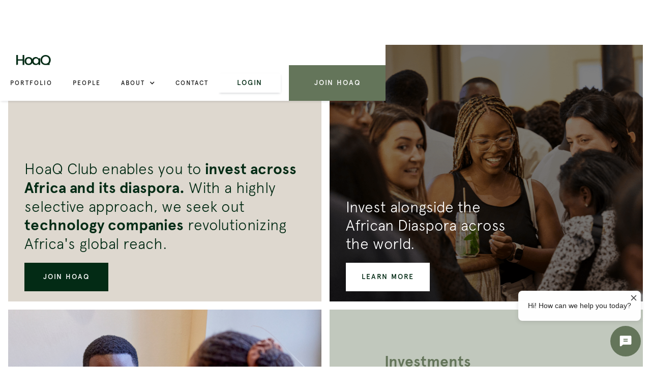

--- FILE ---
content_type: text/html
request_url: https://www.hoaq.co/
body_size: 7044
content:
<!DOCTYPE html><!-- Last Published: Wed Nov 19 2025 12:37:49 GMT+0000 (Coordinated Universal Time) --><html data-wf-domain="www.hoaq.co" data-wf-page="64aaf4082c164cc22c0088bc" data-wf-site="64a591edb00b024ba1936c8d"><head><meta charset="utf-8"/><title>HoaQ Home</title><meta content="HoaQ Home" property="og:title"/><meta content="HoaQ Home" property="twitter:title"/><meta content="width=device-width, initial-scale=1" name="viewport"/><link href="https://cdn.prod.website-files.com/64a591edb00b024ba1936c8d/css/hoaq.webflow.shared.11c6c1919.css" rel="stylesheet" type="text/css"/><script type="text/javascript">!function(o,c){var n=c.documentElement,t=" w-mod-";n.className+=t+"js",("ontouchstart"in o||o.DocumentTouch&&c instanceof DocumentTouch)&&(n.className+=t+"touch")}(window,document);</script><link href="https://cdn.prod.website-files.com/64a591edb00b024ba1936c8d/64a917aad4272d7f7a55d2c6_Favicon.png" rel="shortcut icon" type="image/x-icon"/><link href="https://cdn.prod.website-files.com/64a591edb00b024ba1936c8d/64a917afa4d8d06ce52aac54_Webclip.png" rel="apple-touch-icon"/><script async="" src="https://www.googletagmanager.com/gtag/js?id=G-SSZFWR7BZZ"></script><script type="text/javascript">window.dataLayer = window.dataLayer || [];function gtag(){dataLayer.push(arguments);}gtag('set', 'developer_id.dZGVlNj', true);gtag('js', new Date());gtag('config', 'G-SSZFWR7BZZ');</script></head><body><header><div data-animation="default" data-collapse="medium" data-duration="400" data-easing="ease" data-easing2="ease" role="banner" class="navbar-4 w-nav"><a href="/" aria-current="page" class="brand-3 w-nav-brand w--current"><img src="https://cdn.prod.website-files.com/64a591edb00b024ba1936c8d/64a59f7abd1a75f9de333090_HOAQ_FOREST.svg" loading="lazy" width="68" alt="" class="image-2"/></a><div class="container-3 w-container"><nav role="navigation" class="nav-menu w-nav-menu"><a href="/portfolio-companies" class="nav-link hoaqnavlink w-nav-link">PORTFOLIO</a><a href="/peoplespage" class="nav-link hoaqnavlink w-nav-link">PEOPLE</a><div data-hover="true" data-delay="0" class="dropdown-2 w-dropdown"><div class="nav-link hoaqnavlink w-dropdown-toggle"><div class="w-icon-dropdown-toggle"></div><div>ABOUT</div></div><nav class="dropdown-list w-dropdown-list"><a href="/about-us" class="nav-link hoaqnavlink w-dropdown-link">ABOUT</a><a href="/faqs" class="nav-link hoaqnavlink w-dropdown-link">FAQs</a><a href="/the-hoaq-academy" class="nav-link hoaqnavlink w-dropdown-link">HOAQ ACADEMY</a><a href="/the-hoaq-fund" class="nav-link hoaqnavlink w-dropdown-link">HOAQ FUND</a><a href="/the-hoaq-talent" class="nav-link hoaqnavlink w-dropdown-link">HOAQ TALENT</a></nav></div><a href="/contact-us" class="nav-link hoaqnavlink w-nav-link">CONTACT</a><a href="https://app.onborderless.com/share/c/hoaq" target="_blank" class="button w-button">LOGIN</a><a href="https://app.onborderless.com/share/c/hoaq" target="_blank" class="button-2 hoaqnavlink nav-link w-button">JOIN HOAQ</a></nav><div class="menu-button w-nav-button"><div class="w-icon-nav-menu"></div></div></div></div></header><section class="hero-section"><div class="w-layout-grid grid-4"><div id="w-node-_1564e58d-b17e-5353-e058-7eb7a2d63efb-2c0088bc"><div class="div-block-6 combo"><div class="container-4"><div class="hero-content"><h1 class="white">HoaQ Club enables you to<strong> invest across Africa and its diaspora.</strong> With a highly selective approach, we seek out <strong>technology companies</strong> revolutionizing Africa&#x27;s global reach.</h1><a href="https://app.onborderless.com/share/c/hoaq" target="_blank" class="button-3 w-button">JOIN HOAQ</a></div></div></div></div><div id="w-node-d184d940-3d2d-f597-872d-6506ee4cc88d-2c0088bc" class="div-block-18"><div class="div-block-7 comboimage"><div class="div-block-19"><h1 class="white whitetext">Invest alongside the African Diaspora across the world.</h1><a href="/about-us" target="_blank" class="button-3 leftbutton w-button">LEARN MORE</a></div></div></div><div id="w-node-_56d6045f-04fb-f12d-fa53-140e9b09b0ba-2c0088bc" class="div-block-23"></div><div id="w-node-_08585195-1d12-03c3-fe3e-cd04154c9ace-2c0088bc" class="heading-image-combo"><div class="heading-paragraph-combo"><h1 class="heading-2">Investments</h1><p class="paragraph-3">At HoaQ Club, we understand the transformative power of entrepreneurship and the role technology plays in driving economic growth. <br/><br/>We are passionate about identifying and partnering with exceptional founders who are building innovative solutions that address the unique challenges and opportunities in Africa and its Diaspora.</p></div></div><div id="w-node-_3aa9301b-9e22-b85c-9f18-d5d69301a488-2c0088bc" class="div-block-13"><div class="heading-paragraph-combo"><h1 class="heading-2">Shared Growth</h1><p class="paragraph-4">Our mission at HoaQ is to support founders who are leveraging technology to build economic infrastructure for Africa and Africans.</p></div></div><div id="w-node-_05d26d6b-a992-a14c-592b-d37156d0ed7a-2c0088bc" class="div-block-24"></div><div id="w-node-_02556c51-92f9-7ac8-f319-6d84d06aefce-2c0088bc" class="div-block-25"></div><div id="w-node-_17ceea77-e369-a7b3-f2d9-162b4c4975ee-2c0088bc" class="div-block-14"><div class="heading-paragraph-combo"><h1 class="heading-2">Fueling Success</h1><p class="paragraph-5 comboparagraph">Our community of experienced operators, advisors, and investors work closely with our portfolio companies, providing strategic guidance, industry connections, and ongoing support to fuel their growth and success.</p></div></div></div></section><section class="body-section-i"><div><div class="w-layout-grid grid-6"><h1 id="w-node-_3dc407d6-5237-a121-8dea-65b83e9d7dbd-2c0088bc" class="heading-8">Our Value Proposition</h1></div></div></section><section class="body-section-ii"><div class="w-layout-grid grid-5"><div id="w-node-_118ace70-c26e-f7f2-2579-27194d9c5632-2c0088bc" class="value-proposition"><h1 class="heading-6">Return on<br/>investment</h1><p class="paragraph-7">By investing in our carefully curated portfolio, you gain access to the potential for substantial financial gains</p></div><div id="w-node-e2690524-08bc-dd22-eb93-76528fbe929f-2c0088bc"><div class="value-proposition"><h1 class="heading-6">Enablement as <br/>an investor</h1><p class="paragraph-7">We aim to enable you to navigate the African tech landscape with confidence and make strategic investment choices.</p></div></div><div id="w-node-_1585852c-065d-6073-0624-ba911a172c7a-2c0088bc"><div class="value-proposition"><h1 class="heading-6">sense of <br/>purpose</h1><p class="paragraph-7">By supporting founders who are leveraging technology to build economic infrastructure, you become a part.</p></div></div><div id="w-node-f8aac37a-0816-63c2-3248-dfee774e4dec-2c0088bc"><div class="value-proposition"><h1 class="heading-6">access to a<br/>thriving ecosystem</h1><p class="paragraph-7">Through our network and partnerships, you&#x27;ll have opportunities to connect with visionary entrepreneurs.</p></div></div></div></section><section class="section-4"><div class="w-layout-grid grid-7"><a href="https://buupass.com/" target="_blank" class="link-block-2 w-inline-block"><div class="div-block-35"><div id="w-node-_4d71ea0c-5efe-7d06-d096-f4d65ebfacb9-2c0088bc" class="portfolio-company-homepage"><div class="text-block-4">Mobility</div><h1 class="heading-10">Buupass</h1><div class="text-block-4">Kenya</div></div></div></a><a id="w-node-ba5fe80e-5b89-1933-9124-2d6a2ecad0b6-2c0088bc" href="https://audiomob.com/" target="_blank" class="link-block-4 w-inline-block"><div id="w-node-b161c80c-1aaf-d266-1f24-3af50a4d7e67-2c0088bc" class="div-block-34"><div class="portfolio-company-homepage"><div class="text-block-4">AdTech</div><h1 class="heading-10">Audiomob</h1><div class="text-block-4">United Kingdom</div></div></div></a><a id="w-node-_972c88f5-453e-bca8-914b-97e6026e6f2e-2c0088bc" href="https://www.lemfi.com/" target="_blank" class="link-block-5 w-inline-block"><div class="paydayblock payday"><div class="portfolio-company-homepage"><div class="text-block-4">FinTech</div><h1 class="heading-10">Lemfi</h1><div class="text-block-4">Canada/United Kingdom</div></div></div></a><a id="w-node-_791efb37-519b-599c-19c7-2211eda2bd33-2c0088bc" href="https://www.healthtracka.com/" target="_blank" class="link-block-6 w-inline-block"><div id="w-node-cd693f82-a692-78ff-dc04-932742defe5e-2c0088bc" class="div-block-37"><div class="portfolio-company-homepage"><div class="text-block-4">HealthTech</div><h1 class="heading-10">Healthtracka</h1><div class="text-block-4">Nigeria</div></div></div></a></div></section><section class="section-5"><a href="/portfolio-companies" class="portfolio-companies-button w-button">see portfolio companies</a></section><section class="section-6"><div class="div-block-16"><div class="div-block-15"><div class="div-block-85"><img src="https://cdn.prod.website-files.com/64a591edb00b024ba1936c8d/657c233b53e5e2010ab951e7_footerimage.png" loading="lazy" width="279" alt=""/></div><div class="div-block-86"><div class="div-block-84"><h1 class="heading-21">Be a part of the community.</h1><div class="text-block-18">Learn more about us or join our portfolio.</div></div><div><a href="/mailinglist" class="button-5 w-button">JOIN MAILING LIST</a><a href="https://tally.so/r/wdNO1N" class="button-4 w-button">Pitch submission</a></div></div></div></div></section><section class="footer-dark"><div class="container-5"><div class="footer-wrapper"><a href="/" aria-current="page" class="footer-brand w-inline-block w--current"><img src="https://cdn.prod.website-files.com/64a591edb00b024ba1936c8d/64e7a4cc8e5d6071046bbace_HOAQ_WHITE.svg" loading="lazy" width="64" alt=""/></a><div class="footer-content"><div id="w-node-ac57a75b-afa3-6521-b67d-8a5e76580eb6-76580eb0" class="footer-block"><a href="/portfolio-companies" class="footer-link">Portfolio Companies</a><a href="/peoplespage" class="footer-link">Team</a><a href="/the-hoaq-fund" class="footer-link">HoaQ Fund</a><a href="/the-hoaq-academy" class="footer-link">HoaQ Academy</a><a href="/the-hoaq-talent" class="footer-link">HoaQ Talent</a><a href="https://paystack.shop/hoaq-club" class="footer-link">HoaQ Store</a><a href="https://hoaq.notion.site/HoaQ-Events-2025-18f3a70ff3b880f0b914f342c7ceda5b?pvs=4" class="footer-link">HoaQ Events</a></div><div id="w-node-ac57a75b-afa3-6521-b67d-8a5e76580ebf-76580eb0" class="footer-block"><a href="/about-us" class="footer-link">About</a><a href="/mailinglist" class="footer-link">Join Mailing List</a><a href="/faqs" class="footer-link">FAQs</a><a href="#" class="footer-link">Contact Us</a><a href="https://tally.so/r/wdNO1N" class="footer-link">Submit a Pitch Deck</a></div></div></div></div><div class="footer-divider"><div class="div-block-20"><div class="footer-copyright-center">Copyright © 2025. HoaQ Club</div><div class="footer-social-block"><a href="https://www.youtube.com/@hoaqclub" target="_blank" class="footer-social-link w-inline-block"><img src="https://cdn.prod.website-files.com/64a591edb00b024ba1936c8d/64e7e1810a91570428304b5f_youtube.svg" loading="lazy" alt=""/></a><a href="https://medium.com/@hoaq" target="_blank" class="footer-social-link w-inline-block"><img src="https://cdn.prod.website-files.com/64a591edb00b024ba1936c8d/64e7e180f5e285aef865592d_Group.svg" loading="lazy" alt=""/></a><a href="https://twitter.com/hoaqclub" target="_blank" class="footer-social-link w-inline-block"><img src="https://cdn.prod.website-files.com/64a591edb00b024ba1936c8d/64e7e18063a35d147b7b9190_Group%20145.svg" loading="lazy" width="17" alt=""/></a><a href="https://www.linkedin.com/company/hoaq/" target="_blank" class="footer-social-link w-inline-block"><img src="https://cdn.prod.website-files.com/64a591edb00b024ba1936c8d/64e7e181d131c5edd1d699b3_Social%20icon.svg" loading="lazy" alt="" class="image-10"/></a><a href="https://www.instagram.com/hoaqclub/?hl=en" class="footer-social-link right w-inline-block"><img src="https://cdn.prod.website-files.com/64a591edb00b024ba1936c8d/64e7e181bb3400e2d40ffdce_instagram.svg" loading="lazy" alt=""/></a></div></div><div class="div-block-21"><p class="paragraph-10">1 Represents users of republic.com, limited partners of Republic Capital Adviser LLC advised vehicles, users of Seedrs.com and clients of other affiliates.2 Includes aggregate figures from Republic and Seedrs platform to date, including investment opportunities presented by OpenDeal Portal LLC, OpenDeal Broker LLC, Republic Core LLC, Republic Deal Room Advisor LLC and Fig Publishing, Inc.The testimonials, statements, and opinions presented here are applicable to the individuals depicted. Unique experiences and past performances do not guarantee future results.This site (the “Site“) is owned and maintained by OpenDeal Inc., which is not a registered broker-dealer. OpenDeal Inc. does not give investment advice, endorsement, analysis or recommendations with respect to any securities. All securities listed here are being offered by, and all information included on this Site is the responsibility of, the applicable issuer of such securities. The intermediary facilitating the offering will be identified in such offering’s documentation.All funding-portal activities are conducted by OpenDeal Portal LLC doing business as Republic, a funding portal which is registered with the US Securities and Exchange Commission (SEC) as a funding portal (Portal) and is a member of the Financial Industry Regulatory Authority (FINRA). OpenDeal Portal LLC is located at 149 E 23rd St #2001, New York, NY 10010, please check out background on FINRA’s Funding Portal page.All broker-dealer related securities activity is conducted by OpenDeal Broker LLC, an affiliate of OpenDeal Inc. and OpenDeal Portal LLC, and a registered broker-dealer, and member of FINRA | SiPC, located at 1345 Avenue of the Americas, 15th Floor, New York, NY 10105, please check our background on FINRA’s BrokerCheck.Certain pages discussing the mechanics and providing educational materials regarding regulation crowdfunding offerings may refer to OpenDeal Broker LLC and OpenDeal Portal LLC collectively as “Republic”, solely for explanatory purposes.Neither OpenDeal Inc., OpenDeal Portal LLC nor OpenDeal Broker LLC make investment recommendations and no communication, through this Site or in any other medium should be construed as a recommendation for any security offered on or off this investment platform. Investment opportunities posted on this Site are private placements of securities that are not publicly traded, involve a high degree of risk, may lose value, are subject to holding period requirements and are intended for investors who do not need a liquid investment. Past performance is not indicative of future results. Investors must be able to afford the loss of their entire investment. Only qualified investors, which may be restricted to only Accredited Investors or non-U.S. persons, may invest in offerings hosted by OpenDeal Broker.Neither OpenDeal Inc., OpenDeal Portal LLC nor OpenDeal Broker LLC, nor any of their officers, directors, agents and employees makes any warranty, express or implied, of any kind whatsoever related to the adequacy, accuracy or completeness of any information on this Site or the use of information on this site. Offers to sell securities can only be made through official offering documents that contain important information about the investment and the issuers, including risks. Investors should carefully read the offering documents. Investors should conduct their own due diligence and are encouraged to consult with their tax, legal and financial advisors.By accessing the Site and any pages thereof, you agree to be bound by the OpenDeal Portal’s Terms of Use and Privacy Policy and/or OpenDeal Broker’s Terms of Use and Privacy Policy. Please also see OpenDeal Broker’s Business Continuity Plan and Additional Risk Disclosures. All issuers offering securities under regulation crowdfunding as hosted by OpenDeal Portal LLC are listed on the All Companies Page. The inclusion or exclusion of an issuer on the Platform Page and/or Republic’s Homepage, which includes offerings conducted under regulation crowdfunding as well as other exemptions from registration, is not based upon any endorsement or recommendation by OpenDeal Inc, OpenDeal Portal LLC, or OpenDeal Broker LLC, nor any of their affiliates, officers, directors, agents, and employees. Rather, issuers of securities may, in their sole discretion, opt-out of being listed on the Platform Page and Homepage.Investors should verify any issuer information they consider important before making an investment.Investments in private companies are particularly risky and may result in total loss of invested capital. Past performance of a security or a company does not guarantee future results or returns. Only investors who understand the risks of early stage investment and who meet the Republic&#x27;s investment criteria may invest.Neither OpenDeal Inc., OpenDeal Portal LLC nor OpenDeal Broker LLC verify information provided by companies on this Site and makes no assurance as to the completeness or accuracy of any such information. Additional information about companies fundraising on the Site can be found by searching the EDGAR database, or the offering documentation located on the Site when the offering does not require an EDGAR filing.Republic and its affiliates are not and do not operate or act as a bank. Certain banking services are provided by BankProv, member FDIC / member DIF. Digital (crypto) assets and investment products are not insured by the FDIC, may lose value, and are not deposits or other obligations of BankProv and are not guaranteed by BankProv. Terms and conditions apply.</p></div></div><pre contenteditable="false" class="w-code-block" style="display:block;overflow-x:auto;background:#2b2b2b;color:#f8f8f2;padding:0.5em"><code class="language-javascript" style="white-space:pre"></code></pre></section><script src="https://d3e54v103j8qbb.cloudfront.net/js/jquery-3.5.1.min.dc5e7f18c8.js?site=64a591edb00b024ba1936c8d" type="text/javascript" integrity="sha256-9/aliU8dGd2tb6OSsuzixeV4y/faTqgFtohetphbbj0=" crossorigin="anonymous"></script><script src="https://cdn.prod.website-files.com/64a591edb00b024ba1936c8d/js/webflow.schunk.3078112a5020af6a.js" type="text/javascript"></script><script src="https://cdn.prod.website-files.com/64a591edb00b024ba1936c8d/js/webflow.c9f80112.8f14fdb118ccbbf5.js" type="text/javascript"></script><script>
!function(n){if(!window.Engage){window[n]=window[n]||{},window[n].queue=window[n].queue||[],window.Engage=window.Engage||{};for(var e=["init","identify","addAttribute","track"],i=0;i<e.length;i++)window.Engage[e[i]]=w(e[i]);var d=document.createElement("script");d.src="//d2969mkc0xw38n.cloudfront.net/next/engage.min.js",d.async=!0,document.head.appendChild(d)}function w(e){return function(){window[n].queue.push([e].concat([].slice.call(arguments)))}}}("engage");
Engage.init("pk_9d14462fc9df5a0166d76509f3ef815e")
</script></body></html>

--- FILE ---
content_type: text/html
request_url: https://d2969mkc0xw38n.cloudfront.net/widget_v2/widget.html
body_size: 624
content:
<!doctype html><html lang=""><head><meta charset="utf-8"><meta http-equiv="X-UA-Compatible" content="IE=edge"><meta name="viewport" content="width=device-width,initial-scale=1"><title>Engage</title><script defer="defer" type="module" src="./js/chunk-vendors.a31bb4a5.js"></script><script defer="defer" type="module" src="./js/app.2e25e4fe.js"></script><link href="./css/app.dd4d09d7.css" rel="stylesheet"><script defer="defer" src="./js/chunk-vendors-legacy.1ec370bf.js" nomodule></script><script defer="defer" src="./js/app-legacy.1d4d4394.js" nomodule></script></head><body><noscript><strong>We're sorry but engage-widget doesn't work properly without JavaScript enabled. Please enable it to continue.</strong></noscript><div id="app"></div></body></html>

--- FILE ---
content_type: text/css
request_url: https://cdn.prod.website-files.com/64a591edb00b024ba1936c8d/css/hoaq.webflow.shared.11c6c1919.css
body_size: 23867
content:
html {
  -webkit-text-size-adjust: 100%;
  -ms-text-size-adjust: 100%;
  font-family: sans-serif;
}

body {
  margin: 0;
}

article, aside, details, figcaption, figure, footer, header, hgroup, main, menu, nav, section, summary {
  display: block;
}

audio, canvas, progress, video {
  vertical-align: baseline;
  display: inline-block;
}

audio:not([controls]) {
  height: 0;
  display: none;
}

[hidden], template {
  display: none;
}

a {
  background-color: #0000;
}

a:active, a:hover {
  outline: 0;
}

abbr[title] {
  border-bottom: 1px dotted;
}

b, strong {
  font-weight: bold;
}

dfn {
  font-style: italic;
}

h1 {
  margin: .67em 0;
  font-size: 2em;
}

mark {
  color: #000;
  background: #ff0;
}

small {
  font-size: 80%;
}

sub, sup {
  vertical-align: baseline;
  font-size: 75%;
  line-height: 0;
  position: relative;
}

sup {
  top: -.5em;
}

sub {
  bottom: -.25em;
}

img {
  border: 0;
}

svg:not(:root) {
  overflow: hidden;
}

hr {
  box-sizing: content-box;
  height: 0;
}

pre {
  overflow: auto;
}

code, kbd, pre, samp {
  font-family: monospace;
  font-size: 1em;
}

button, input, optgroup, select, textarea {
  color: inherit;
  font: inherit;
  margin: 0;
}

button {
  overflow: visible;
}

button, select {
  text-transform: none;
}

button, html input[type="button"], input[type="reset"] {
  -webkit-appearance: button;
  cursor: pointer;
}

button[disabled], html input[disabled] {
  cursor: default;
}

button::-moz-focus-inner, input::-moz-focus-inner {
  border: 0;
  padding: 0;
}

input {
  line-height: normal;
}

input[type="checkbox"], input[type="radio"] {
  box-sizing: border-box;
  padding: 0;
}

input[type="number"]::-webkit-inner-spin-button, input[type="number"]::-webkit-outer-spin-button {
  height: auto;
}

input[type="search"] {
  -webkit-appearance: none;
}

input[type="search"]::-webkit-search-cancel-button, input[type="search"]::-webkit-search-decoration {
  -webkit-appearance: none;
}

legend {
  border: 0;
  padding: 0;
}

textarea {
  overflow: auto;
}

optgroup {
  font-weight: bold;
}

table {
  border-collapse: collapse;
  border-spacing: 0;
}

td, th {
  padding: 0;
}

@font-face {
  font-family: webflow-icons;
  src: url("[data-uri]") format("truetype");
  font-weight: normal;
  font-style: normal;
}

[class^="w-icon-"], [class*=" w-icon-"] {
  speak: none;
  font-variant: normal;
  text-transform: none;
  -webkit-font-smoothing: antialiased;
  -moz-osx-font-smoothing: grayscale;
  font-style: normal;
  font-weight: normal;
  line-height: 1;
  font-family: webflow-icons !important;
}

.w-icon-slider-right:before {
  content: "";
}

.w-icon-slider-left:before {
  content: "";
}

.w-icon-nav-menu:before {
  content: "";
}

.w-icon-arrow-down:before, .w-icon-dropdown-toggle:before {
  content: "";
}

.w-icon-file-upload-remove:before {
  content: "";
}

.w-icon-file-upload-icon:before {
  content: "";
}

* {
  box-sizing: border-box;
}

html {
  height: 100%;
}

body {
  color: #333;
  background-color: #fff;
  min-height: 100%;
  margin: 0;
  font-family: Arial, sans-serif;
  font-size: 14px;
  line-height: 20px;
}

img {
  vertical-align: middle;
  max-width: 100%;
  display: inline-block;
}

html.w-mod-touch * {
  background-attachment: scroll !important;
}

.w-block {
  display: block;
}

.w-inline-block {
  max-width: 100%;
  display: inline-block;
}

.w-clearfix:before, .w-clearfix:after {
  content: " ";
  grid-area: 1 / 1 / 2 / 2;
  display: table;
}

.w-clearfix:after {
  clear: both;
}

.w-hidden {
  display: none;
}

.w-button {
  color: #fff;
  line-height: inherit;
  cursor: pointer;
  background-color: #3898ec;
  border: 0;
  border-radius: 0;
  padding: 9px 15px;
  text-decoration: none;
  display: inline-block;
}

input.w-button {
  -webkit-appearance: button;
}

html[data-w-dynpage] [data-w-cloak] {
  color: #0000 !important;
}

.w-code-block {
  margin: unset;
}

pre.w-code-block code {
  all: inherit;
}

.w-optimization {
  display: contents;
}

.w-webflow-badge, .w-webflow-badge > img {
  box-sizing: unset;
  width: unset;
  height: unset;
  max-height: unset;
  max-width: unset;
  min-height: unset;
  min-width: unset;
  margin: unset;
  padding: unset;
  float: unset;
  clear: unset;
  border: unset;
  border-radius: unset;
  background: unset;
  background-image: unset;
  background-position: unset;
  background-size: unset;
  background-repeat: unset;
  background-origin: unset;
  background-clip: unset;
  background-attachment: unset;
  background-color: unset;
  box-shadow: unset;
  transform: unset;
  direction: unset;
  font-family: unset;
  font-weight: unset;
  color: unset;
  font-size: unset;
  line-height: unset;
  font-style: unset;
  font-variant: unset;
  text-align: unset;
  letter-spacing: unset;
  -webkit-text-decoration: unset;
  text-decoration: unset;
  text-indent: unset;
  text-transform: unset;
  list-style-type: unset;
  text-shadow: unset;
  vertical-align: unset;
  cursor: unset;
  white-space: unset;
  word-break: unset;
  word-spacing: unset;
  word-wrap: unset;
  transition: unset;
}

.w-webflow-badge {
  white-space: nowrap;
  cursor: pointer;
  box-shadow: 0 0 0 1px #0000001a, 0 1px 3px #0000001a;
  visibility: visible !important;
  opacity: 1 !important;
  z-index: 2147483647 !important;
  color: #aaadb0 !important;
  overflow: unset !important;
  background-color: #fff !important;
  border-radius: 3px !important;
  width: auto !important;
  height: auto !important;
  margin: 0 !important;
  padding: 6px !important;
  font-size: 12px !important;
  line-height: 14px !important;
  text-decoration: none !important;
  display: inline-block !important;
  position: fixed !important;
  inset: auto 12px 12px auto !important;
  transform: none !important;
}

.w-webflow-badge > img {
  position: unset;
  visibility: unset !important;
  opacity: 1 !important;
  vertical-align: middle !important;
  display: inline-block !important;
}

h1, h2, h3, h4, h5, h6 {
  margin-bottom: 10px;
  font-weight: bold;
}

h1 {
  margin-top: 20px;
  font-size: 38px;
  line-height: 44px;
}

h2 {
  margin-top: 20px;
  font-size: 32px;
  line-height: 36px;
}

h3 {
  margin-top: 20px;
  font-size: 24px;
  line-height: 30px;
}

h4 {
  margin-top: 10px;
  font-size: 18px;
  line-height: 24px;
}

h5 {
  margin-top: 10px;
  font-size: 14px;
  line-height: 20px;
}

h6 {
  margin-top: 10px;
  font-size: 12px;
  line-height: 18px;
}

p {
  margin-top: 0;
  margin-bottom: 10px;
}

blockquote {
  border-left: 5px solid #e2e2e2;
  margin: 0 0 10px;
  padding: 10px 20px;
  font-size: 18px;
  line-height: 22px;
}

figure {
  margin: 0 0 10px;
}

figcaption {
  text-align: center;
  margin-top: 5px;
}

ul, ol {
  margin-top: 0;
  margin-bottom: 10px;
  padding-left: 40px;
}

.w-list-unstyled {
  padding-left: 0;
  list-style: none;
}

.w-embed:before, .w-embed:after {
  content: " ";
  grid-area: 1 / 1 / 2 / 2;
  display: table;
}

.w-embed:after {
  clear: both;
}

.w-video {
  width: 100%;
  padding: 0;
  position: relative;
}

.w-video iframe, .w-video object, .w-video embed {
  border: none;
  width: 100%;
  height: 100%;
  position: absolute;
  top: 0;
  left: 0;
}

fieldset {
  border: 0;
  margin: 0;
  padding: 0;
}

button, [type="button"], [type="reset"] {
  cursor: pointer;
  -webkit-appearance: button;
  border: 0;
}

.w-form {
  margin: 0 0 15px;
}

.w-form-done {
  text-align: center;
  background-color: #ddd;
  padding: 20px;
  display: none;
}

.w-form-fail {
  background-color: #ffdede;
  margin-top: 10px;
  padding: 10px;
  display: none;
}

label {
  margin-bottom: 5px;
  font-weight: bold;
  display: block;
}

.w-input, .w-select {
  color: #333;
  vertical-align: middle;
  background-color: #fff;
  border: 1px solid #ccc;
  width: 100%;
  height: 38px;
  margin-bottom: 10px;
  padding: 8px 12px;
  font-size: 14px;
  line-height: 1.42857;
  display: block;
}

.w-input::placeholder, .w-select::placeholder {
  color: #999;
}

.w-input:focus, .w-select:focus {
  border-color: #3898ec;
  outline: 0;
}

.w-input[disabled], .w-select[disabled], .w-input[readonly], .w-select[readonly], fieldset[disabled] .w-input, fieldset[disabled] .w-select {
  cursor: not-allowed;
}

.w-input[disabled]:not(.w-input-disabled), .w-select[disabled]:not(.w-input-disabled), .w-input[readonly], .w-select[readonly], fieldset[disabled]:not(.w-input-disabled) .w-input, fieldset[disabled]:not(.w-input-disabled) .w-select {
  background-color: #eee;
}

textarea.w-input, textarea.w-select {
  height: auto;
}

.w-select {
  background-color: #f3f3f3;
}

.w-select[multiple] {
  height: auto;
}

.w-form-label {
  cursor: pointer;
  margin-bottom: 0;
  font-weight: normal;
  display: inline-block;
}

.w-radio {
  margin-bottom: 5px;
  padding-left: 20px;
  display: block;
}

.w-radio:before, .w-radio:after {
  content: " ";
  grid-area: 1 / 1 / 2 / 2;
  display: table;
}

.w-radio:after {
  clear: both;
}

.w-radio-input {
  float: left;
  margin: 3px 0 0 -20px;
  line-height: normal;
}

.w-file-upload {
  margin-bottom: 10px;
  display: block;
}

.w-file-upload-input {
  opacity: 0;
  z-index: -100;
  width: .1px;
  height: .1px;
  position: absolute;
  overflow: hidden;
}

.w-file-upload-default, .w-file-upload-uploading, .w-file-upload-success {
  color: #333;
  display: inline-block;
}

.w-file-upload-error {
  margin-top: 10px;
  display: block;
}

.w-file-upload-default.w-hidden, .w-file-upload-uploading.w-hidden, .w-file-upload-error.w-hidden, .w-file-upload-success.w-hidden {
  display: none;
}

.w-file-upload-uploading-btn {
  cursor: pointer;
  background-color: #fafafa;
  border: 1px solid #ccc;
  margin: 0;
  padding: 8px 12px;
  font-size: 14px;
  font-weight: normal;
  display: flex;
}

.w-file-upload-file {
  background-color: #fafafa;
  border: 1px solid #ccc;
  flex-grow: 1;
  justify-content: space-between;
  margin: 0;
  padding: 8px 9px 8px 11px;
  display: flex;
}

.w-file-upload-file-name {
  font-size: 14px;
  font-weight: normal;
  display: block;
}

.w-file-remove-link {
  cursor: pointer;
  width: auto;
  height: auto;
  margin-top: 3px;
  margin-left: 10px;
  padding: 3px;
  display: block;
}

.w-icon-file-upload-remove {
  margin: auto;
  font-size: 10px;
}

.w-file-upload-error-msg {
  color: #ea384c;
  padding: 2px 0;
  display: inline-block;
}

.w-file-upload-info {
  padding: 0 12px;
  line-height: 38px;
  display: inline-block;
}

.w-file-upload-label {
  cursor: pointer;
  background-color: #fafafa;
  border: 1px solid #ccc;
  margin: 0;
  padding: 8px 12px;
  font-size: 14px;
  font-weight: normal;
  display: inline-block;
}

.w-icon-file-upload-icon, .w-icon-file-upload-uploading {
  width: 20px;
  margin-right: 8px;
  display: inline-block;
}

.w-icon-file-upload-uploading {
  height: 20px;
}

.w-container {
  max-width: 940px;
  margin-left: auto;
  margin-right: auto;
}

.w-container:before, .w-container:after {
  content: " ";
  grid-area: 1 / 1 / 2 / 2;
  display: table;
}

.w-container:after {
  clear: both;
}

.w-container .w-row {
  margin-left: -10px;
  margin-right: -10px;
}

.w-row:before, .w-row:after {
  content: " ";
  grid-area: 1 / 1 / 2 / 2;
  display: table;
}

.w-row:after {
  clear: both;
}

.w-row .w-row {
  margin-left: 0;
  margin-right: 0;
}

.w-col {
  float: left;
  width: 100%;
  min-height: 1px;
  padding-left: 10px;
  padding-right: 10px;
  position: relative;
}

.w-col .w-col {
  padding-left: 0;
  padding-right: 0;
}

.w-col-1 {
  width: 8.33333%;
}

.w-col-2 {
  width: 16.6667%;
}

.w-col-3 {
  width: 25%;
}

.w-col-4 {
  width: 33.3333%;
}

.w-col-5 {
  width: 41.6667%;
}

.w-col-6 {
  width: 50%;
}

.w-col-7 {
  width: 58.3333%;
}

.w-col-8 {
  width: 66.6667%;
}

.w-col-9 {
  width: 75%;
}

.w-col-10 {
  width: 83.3333%;
}

.w-col-11 {
  width: 91.6667%;
}

.w-col-12 {
  width: 100%;
}

.w-hidden-main {
  display: none !important;
}

@media screen and (max-width: 991px) {
  .w-container {
    max-width: 728px;
  }

  .w-hidden-main {
    display: inherit !important;
  }

  .w-hidden-medium {
    display: none !important;
  }

  .w-col-medium-1 {
    width: 8.33333%;
  }

  .w-col-medium-2 {
    width: 16.6667%;
  }

  .w-col-medium-3 {
    width: 25%;
  }

  .w-col-medium-4 {
    width: 33.3333%;
  }

  .w-col-medium-5 {
    width: 41.6667%;
  }

  .w-col-medium-6 {
    width: 50%;
  }

  .w-col-medium-7 {
    width: 58.3333%;
  }

  .w-col-medium-8 {
    width: 66.6667%;
  }

  .w-col-medium-9 {
    width: 75%;
  }

  .w-col-medium-10 {
    width: 83.3333%;
  }

  .w-col-medium-11 {
    width: 91.6667%;
  }

  .w-col-medium-12 {
    width: 100%;
  }

  .w-col-stack {
    width: 100%;
    left: auto;
    right: auto;
  }
}

@media screen and (max-width: 767px) {
  .w-hidden-main, .w-hidden-medium {
    display: inherit !important;
  }

  .w-hidden-small {
    display: none !important;
  }

  .w-row, .w-container .w-row {
    margin-left: 0;
    margin-right: 0;
  }

  .w-col {
    width: 100%;
    left: auto;
    right: auto;
  }

  .w-col-small-1 {
    width: 8.33333%;
  }

  .w-col-small-2 {
    width: 16.6667%;
  }

  .w-col-small-3 {
    width: 25%;
  }

  .w-col-small-4 {
    width: 33.3333%;
  }

  .w-col-small-5 {
    width: 41.6667%;
  }

  .w-col-small-6 {
    width: 50%;
  }

  .w-col-small-7 {
    width: 58.3333%;
  }

  .w-col-small-8 {
    width: 66.6667%;
  }

  .w-col-small-9 {
    width: 75%;
  }

  .w-col-small-10 {
    width: 83.3333%;
  }

  .w-col-small-11 {
    width: 91.6667%;
  }

  .w-col-small-12 {
    width: 100%;
  }
}

@media screen and (max-width: 479px) {
  .w-container {
    max-width: none;
  }

  .w-hidden-main, .w-hidden-medium, .w-hidden-small {
    display: inherit !important;
  }

  .w-hidden-tiny {
    display: none !important;
  }

  .w-col {
    width: 100%;
  }

  .w-col-tiny-1 {
    width: 8.33333%;
  }

  .w-col-tiny-2 {
    width: 16.6667%;
  }

  .w-col-tiny-3 {
    width: 25%;
  }

  .w-col-tiny-4 {
    width: 33.3333%;
  }

  .w-col-tiny-5 {
    width: 41.6667%;
  }

  .w-col-tiny-6 {
    width: 50%;
  }

  .w-col-tiny-7 {
    width: 58.3333%;
  }

  .w-col-tiny-8 {
    width: 66.6667%;
  }

  .w-col-tiny-9 {
    width: 75%;
  }

  .w-col-tiny-10 {
    width: 83.3333%;
  }

  .w-col-tiny-11 {
    width: 91.6667%;
  }

  .w-col-tiny-12 {
    width: 100%;
  }
}

.w-widget {
  position: relative;
}

.w-widget-map {
  width: 100%;
  height: 400px;
}

.w-widget-map label {
  width: auto;
  display: inline;
}

.w-widget-map img {
  max-width: inherit;
}

.w-widget-map .gm-style-iw {
  text-align: center;
}

.w-widget-map .gm-style-iw > button {
  display: none !important;
}

.w-widget-twitter {
  overflow: hidden;
}

.w-widget-twitter-count-shim {
  vertical-align: top;
  text-align: center;
  background: #fff;
  border: 1px solid #758696;
  border-radius: 3px;
  width: 28px;
  height: 20px;
  display: inline-block;
  position: relative;
}

.w-widget-twitter-count-shim * {
  pointer-events: none;
  -webkit-user-select: none;
  user-select: none;
}

.w-widget-twitter-count-shim .w-widget-twitter-count-inner {
  text-align: center;
  color: #999;
  font-family: serif;
  font-size: 15px;
  line-height: 12px;
  position: relative;
}

.w-widget-twitter-count-shim .w-widget-twitter-count-clear {
  display: block;
  position: relative;
}

.w-widget-twitter-count-shim.w--large {
  width: 36px;
  height: 28px;
}

.w-widget-twitter-count-shim.w--large .w-widget-twitter-count-inner {
  font-size: 18px;
  line-height: 18px;
}

.w-widget-twitter-count-shim:not(.w--vertical) {
  margin-left: 5px;
  margin-right: 8px;
}

.w-widget-twitter-count-shim:not(.w--vertical).w--large {
  margin-left: 6px;
}

.w-widget-twitter-count-shim:not(.w--vertical):before, .w-widget-twitter-count-shim:not(.w--vertical):after {
  content: " ";
  pointer-events: none;
  border: solid #0000;
  width: 0;
  height: 0;
  position: absolute;
  top: 50%;
  left: 0;
}

.w-widget-twitter-count-shim:not(.w--vertical):before {
  border-width: 4px;
  border-color: #75869600 #5d6c7b #75869600 #75869600;
  margin-top: -4px;
  margin-left: -9px;
}

.w-widget-twitter-count-shim:not(.w--vertical).w--large:before {
  border-width: 5px;
  margin-top: -5px;
  margin-left: -10px;
}

.w-widget-twitter-count-shim:not(.w--vertical):after {
  border-width: 4px;
  border-color: #fff0 #fff #fff0 #fff0;
  margin-top: -4px;
  margin-left: -8px;
}

.w-widget-twitter-count-shim:not(.w--vertical).w--large:after {
  border-width: 5px;
  margin-top: -5px;
  margin-left: -9px;
}

.w-widget-twitter-count-shim.w--vertical {
  width: 61px;
  height: 33px;
  margin-bottom: 8px;
}

.w-widget-twitter-count-shim.w--vertical:before, .w-widget-twitter-count-shim.w--vertical:after {
  content: " ";
  pointer-events: none;
  border: solid #0000;
  width: 0;
  height: 0;
  position: absolute;
  top: 100%;
  left: 50%;
}

.w-widget-twitter-count-shim.w--vertical:before {
  border-width: 5px;
  border-color: #5d6c7b #75869600 #75869600;
  margin-left: -5px;
}

.w-widget-twitter-count-shim.w--vertical:after {
  border-width: 4px;
  border-color: #fff #fff0 #fff0;
  margin-left: -4px;
}

.w-widget-twitter-count-shim.w--vertical .w-widget-twitter-count-inner {
  font-size: 18px;
  line-height: 22px;
}

.w-widget-twitter-count-shim.w--vertical.w--large {
  width: 76px;
}

.w-background-video {
  color: #fff;
  height: 500px;
  position: relative;
  overflow: hidden;
}

.w-background-video > video {
  object-fit: cover;
  z-index: -100;
  background-position: 50%;
  background-size: cover;
  width: 100%;
  height: 100%;
  margin: auto;
  position: absolute;
  inset: -100%;
}

.w-background-video > video::-webkit-media-controls-start-playback-button {
  -webkit-appearance: none;
  display: none !important;
}

.w-background-video--control {
  background-color: #0000;
  padding: 0;
  position: absolute;
  bottom: 1em;
  right: 1em;
}

.w-background-video--control > [hidden] {
  display: none !important;
}

.w-slider {
  text-align: center;
  clear: both;
  -webkit-tap-highlight-color: #0000;
  tap-highlight-color: #0000;
  background: #ddd;
  height: 300px;
  position: relative;
}

.w-slider-mask {
  z-index: 1;
  white-space: nowrap;
  height: 100%;
  display: block;
  position: relative;
  left: 0;
  right: 0;
  overflow: hidden;
}

.w-slide {
  vertical-align: top;
  white-space: normal;
  text-align: left;
  width: 100%;
  height: 100%;
  display: inline-block;
  position: relative;
}

.w-slider-nav {
  z-index: 2;
  text-align: center;
  -webkit-tap-highlight-color: #0000;
  tap-highlight-color: #0000;
  height: 40px;
  margin: auto;
  padding-top: 10px;
  position: absolute;
  inset: auto 0 0;
}

.w-slider-nav.w-round > div {
  border-radius: 100%;
}

.w-slider-nav.w-num > div {
  font-size: inherit;
  line-height: inherit;
  width: auto;
  height: auto;
  padding: .2em .5em;
}

.w-slider-nav.w-shadow > div {
  box-shadow: 0 0 3px #3336;
}

.w-slider-nav-invert {
  color: #fff;
}

.w-slider-nav-invert > div {
  background-color: #2226;
}

.w-slider-nav-invert > div.w-active {
  background-color: #222;
}

.w-slider-dot {
  cursor: pointer;
  background-color: #fff6;
  width: 1em;
  height: 1em;
  margin: 0 3px .5em;
  transition: background-color .1s, color .1s;
  display: inline-block;
  position: relative;
}

.w-slider-dot.w-active {
  background-color: #fff;
}

.w-slider-dot:focus {
  outline: none;
  box-shadow: 0 0 0 2px #fff;
}

.w-slider-dot:focus.w-active {
  box-shadow: none;
}

.w-slider-arrow-left, .w-slider-arrow-right {
  cursor: pointer;
  color: #fff;
  -webkit-tap-highlight-color: #0000;
  tap-highlight-color: #0000;
  -webkit-user-select: none;
  user-select: none;
  width: 80px;
  margin: auto;
  font-size: 40px;
  position: absolute;
  inset: 0;
  overflow: hidden;
}

.w-slider-arrow-left [class^="w-icon-"], .w-slider-arrow-right [class^="w-icon-"], .w-slider-arrow-left [class*=" w-icon-"], .w-slider-arrow-right [class*=" w-icon-"] {
  position: absolute;
}

.w-slider-arrow-left:focus, .w-slider-arrow-right:focus {
  outline: 0;
}

.w-slider-arrow-left {
  z-index: 3;
  right: auto;
}

.w-slider-arrow-right {
  z-index: 4;
  left: auto;
}

.w-icon-slider-left, .w-icon-slider-right {
  width: 1em;
  height: 1em;
  margin: auto;
  inset: 0;
}

.w-slider-aria-label {
  clip: rect(0 0 0 0);
  border: 0;
  width: 1px;
  height: 1px;
  margin: -1px;
  padding: 0;
  position: absolute;
  overflow: hidden;
}

.w-slider-force-show {
  display: block !important;
}

.w-dropdown {
  text-align: left;
  z-index: 900;
  margin-left: auto;
  margin-right: auto;
  display: inline-block;
  position: relative;
}

.w-dropdown-btn, .w-dropdown-toggle, .w-dropdown-link {
  vertical-align: top;
  color: #222;
  text-align: left;
  white-space: nowrap;
  margin-left: auto;
  margin-right: auto;
  padding: 20px;
  text-decoration: none;
  position: relative;
}

.w-dropdown-toggle {
  -webkit-user-select: none;
  user-select: none;
  cursor: pointer;
  padding-right: 40px;
  display: inline-block;
}

.w-dropdown-toggle:focus {
  outline: 0;
}

.w-icon-dropdown-toggle {
  width: 1em;
  height: 1em;
  margin: auto 20px auto auto;
  position: absolute;
  top: 0;
  bottom: 0;
  right: 0;
}

.w-dropdown-list {
  background: #ddd;
  min-width: 100%;
  display: none;
  position: absolute;
}

.w-dropdown-list.w--open {
  display: block;
}

.w-dropdown-link {
  color: #222;
  padding: 10px 20px;
  display: block;
}

.w-dropdown-link.w--current {
  color: #0082f3;
}

.w-dropdown-link:focus {
  outline: 0;
}

@media screen and (max-width: 767px) {
  .w-nav-brand {
    padding-left: 10px;
  }
}

.w-lightbox-backdrop {
  cursor: auto;
  letter-spacing: normal;
  text-indent: 0;
  text-shadow: none;
  text-transform: none;
  visibility: visible;
  white-space: normal;
  word-break: normal;
  word-spacing: normal;
  word-wrap: normal;
  color: #fff;
  text-align: center;
  z-index: 2000;
  opacity: 0;
  -webkit-user-select: none;
  -moz-user-select: none;
  -webkit-tap-highlight-color: transparent;
  background: #000000e6;
  outline: 0;
  font-family: Helvetica Neue, Helvetica, Ubuntu, Segoe UI, Verdana, sans-serif;
  font-size: 17px;
  font-style: normal;
  font-weight: 300;
  line-height: 1.2;
  list-style: disc;
  position: fixed;
  inset: 0;
  -webkit-transform: translate(0);
}

.w-lightbox-backdrop, .w-lightbox-container {
  -webkit-overflow-scrolling: touch;
  height: 100%;
  overflow: auto;
}

.w-lightbox-content {
  height: 100vh;
  position: relative;
  overflow: hidden;
}

.w-lightbox-view {
  opacity: 0;
  width: 100vw;
  height: 100vh;
  position: absolute;
}

.w-lightbox-view:before {
  content: "";
  height: 100vh;
}

.w-lightbox-group, .w-lightbox-group .w-lightbox-view, .w-lightbox-group .w-lightbox-view:before {
  height: 86vh;
}

.w-lightbox-frame, .w-lightbox-view:before {
  vertical-align: middle;
  display: inline-block;
}

.w-lightbox-figure {
  margin: 0;
  position: relative;
}

.w-lightbox-group .w-lightbox-figure {
  cursor: pointer;
}

.w-lightbox-img {
  width: auto;
  max-width: none;
  height: auto;
}

.w-lightbox-image {
  float: none;
  max-width: 100vw;
  max-height: 100vh;
  display: block;
}

.w-lightbox-group .w-lightbox-image {
  max-height: 86vh;
}

.w-lightbox-caption {
  text-align: left;
  text-overflow: ellipsis;
  white-space: nowrap;
  background: #0006;
  padding: .5em 1em;
  position: absolute;
  bottom: 0;
  left: 0;
  right: 0;
  overflow: hidden;
}

.w-lightbox-embed {
  width: 100%;
  height: 100%;
  position: absolute;
  inset: 0;
}

.w-lightbox-control {
  cursor: pointer;
  background-position: center;
  background-repeat: no-repeat;
  background-size: 24px;
  width: 4em;
  transition: all .3s;
  position: absolute;
  top: 0;
}

.w-lightbox-left {
  background-image: url("[data-uri]");
  display: none;
  bottom: 0;
  left: 0;
}

.w-lightbox-right {
  background-image: url("[data-uri]");
  display: none;
  bottom: 0;
  right: 0;
}

.w-lightbox-close {
  background-image: url("[data-uri]");
  background-size: 18px;
  height: 2.6em;
  right: 0;
}

.w-lightbox-strip {
  white-space: nowrap;
  padding: 0 1vh;
  line-height: 0;
  position: absolute;
  bottom: 0;
  left: 0;
  right: 0;
  overflow: auto hidden;
}

.w-lightbox-item {
  box-sizing: content-box;
  cursor: pointer;
  width: 10vh;
  padding: 2vh 1vh;
  display: inline-block;
  -webkit-transform: translate3d(0, 0, 0);
}

.w-lightbox-active {
  opacity: .3;
}

.w-lightbox-thumbnail {
  background: #222;
  height: 10vh;
  position: relative;
  overflow: hidden;
}

.w-lightbox-thumbnail-image {
  position: absolute;
  top: 0;
  left: 0;
}

.w-lightbox-thumbnail .w-lightbox-tall {
  width: 100%;
  top: 50%;
  transform: translate(0, -50%);
}

.w-lightbox-thumbnail .w-lightbox-wide {
  height: 100%;
  left: 50%;
  transform: translate(-50%);
}

.w-lightbox-spinner {
  box-sizing: border-box;
  border: 5px solid #0006;
  border-radius: 50%;
  width: 40px;
  height: 40px;
  margin-top: -20px;
  margin-left: -20px;
  animation: .8s linear infinite spin;
  position: absolute;
  top: 50%;
  left: 50%;
}

.w-lightbox-spinner:after {
  content: "";
  border: 3px solid #0000;
  border-bottom-color: #fff;
  border-radius: 50%;
  position: absolute;
  inset: -4px;
}

.w-lightbox-hide {
  display: none;
}

.w-lightbox-noscroll {
  overflow: hidden;
}

@media (min-width: 768px) {
  .w-lightbox-content {
    height: 96vh;
    margin-top: 2vh;
  }

  .w-lightbox-view, .w-lightbox-view:before {
    height: 96vh;
  }

  .w-lightbox-group, .w-lightbox-group .w-lightbox-view, .w-lightbox-group .w-lightbox-view:before {
    height: 84vh;
  }

  .w-lightbox-image {
    max-width: 96vw;
    max-height: 96vh;
  }

  .w-lightbox-group .w-lightbox-image {
    max-width: 82.3vw;
    max-height: 84vh;
  }

  .w-lightbox-left, .w-lightbox-right {
    opacity: .5;
    display: block;
  }

  .w-lightbox-close {
    opacity: .8;
  }

  .w-lightbox-control:hover {
    opacity: 1;
  }
}

.w-lightbox-inactive, .w-lightbox-inactive:hover {
  opacity: 0;
}

.w-richtext:before, .w-richtext:after {
  content: " ";
  grid-area: 1 / 1 / 2 / 2;
  display: table;
}

.w-richtext:after {
  clear: both;
}

.w-richtext[contenteditable="true"]:before, .w-richtext[contenteditable="true"]:after {
  white-space: initial;
}

.w-richtext ol, .w-richtext ul {
  overflow: hidden;
}

.w-richtext .w-richtext-figure-selected.w-richtext-figure-type-video div:after, .w-richtext .w-richtext-figure-selected[data-rt-type="video"] div:after, .w-richtext .w-richtext-figure-selected.w-richtext-figure-type-image div, .w-richtext .w-richtext-figure-selected[data-rt-type="image"] div {
  outline: 2px solid #2895f7;
}

.w-richtext figure.w-richtext-figure-type-video > div:after, .w-richtext figure[data-rt-type="video"] > div:after {
  content: "";
  display: none;
  position: absolute;
  inset: 0;
}

.w-richtext figure {
  max-width: 60%;
  position: relative;
}

.w-richtext figure > div:before {
  cursor: default !important;
}

.w-richtext figure img {
  width: 100%;
}

.w-richtext figure figcaption.w-richtext-figcaption-placeholder {
  opacity: .6;
}

.w-richtext figure div {
  color: #0000;
  font-size: 0;
}

.w-richtext figure.w-richtext-figure-type-image, .w-richtext figure[data-rt-type="image"] {
  display: table;
}

.w-richtext figure.w-richtext-figure-type-image > div, .w-richtext figure[data-rt-type="image"] > div {
  display: inline-block;
}

.w-richtext figure.w-richtext-figure-type-image > figcaption, .w-richtext figure[data-rt-type="image"] > figcaption {
  caption-side: bottom;
  display: table-caption;
}

.w-richtext figure.w-richtext-figure-type-video, .w-richtext figure[data-rt-type="video"] {
  width: 60%;
  height: 0;
}

.w-richtext figure.w-richtext-figure-type-video iframe, .w-richtext figure[data-rt-type="video"] iframe {
  width: 100%;
  height: 100%;
  position: absolute;
  top: 0;
  left: 0;
}

.w-richtext figure.w-richtext-figure-type-video > div, .w-richtext figure[data-rt-type="video"] > div {
  width: 100%;
}

.w-richtext figure.w-richtext-align-center {
  clear: both;
  margin-left: auto;
  margin-right: auto;
}

.w-richtext figure.w-richtext-align-center.w-richtext-figure-type-image > div, .w-richtext figure.w-richtext-align-center[data-rt-type="image"] > div {
  max-width: 100%;
}

.w-richtext figure.w-richtext-align-normal {
  clear: both;
}

.w-richtext figure.w-richtext-align-fullwidth {
  text-align: center;
  clear: both;
  width: 100%;
  max-width: 100%;
  margin-left: auto;
  margin-right: auto;
  display: block;
}

.w-richtext figure.w-richtext-align-fullwidth > div {
  padding-bottom: inherit;
  display: inline-block;
}

.w-richtext figure.w-richtext-align-fullwidth > figcaption {
  display: block;
}

.w-richtext figure.w-richtext-align-floatleft {
  float: left;
  clear: none;
  margin-right: 15px;
}

.w-richtext figure.w-richtext-align-floatright {
  float: right;
  clear: none;
  margin-left: 15px;
}

.w-nav {
  z-index: 1000;
  background: #ddd;
  position: relative;
}

.w-nav:before, .w-nav:after {
  content: " ";
  grid-area: 1 / 1 / 2 / 2;
  display: table;
}

.w-nav:after {
  clear: both;
}

.w-nav-brand {
  float: left;
  color: #333;
  text-decoration: none;
  position: relative;
}

.w-nav-link {
  vertical-align: top;
  color: #222;
  text-align: left;
  margin-left: auto;
  margin-right: auto;
  padding: 20px;
  text-decoration: none;
  display: inline-block;
  position: relative;
}

.w-nav-link.w--current {
  color: #0082f3;
}

.w-nav-menu {
  float: right;
  position: relative;
}

[data-nav-menu-open] {
  text-align: center;
  background: #c8c8c8;
  min-width: 200px;
  position: absolute;
  top: 100%;
  left: 0;
  right: 0;
  overflow: visible;
  display: block !important;
}

.w--nav-link-open {
  display: block;
  position: relative;
}

.w-nav-overlay {
  width: 100%;
  display: none;
  position: absolute;
  top: 100%;
  left: 0;
  right: 0;
  overflow: hidden;
}

.w-nav-overlay [data-nav-menu-open] {
  top: 0;
}

.w-nav[data-animation="over-left"] .w-nav-overlay {
  width: auto;
}

.w-nav[data-animation="over-left"] .w-nav-overlay, .w-nav[data-animation="over-left"] [data-nav-menu-open] {
  z-index: 1;
  top: 0;
  right: auto;
}

.w-nav[data-animation="over-right"] .w-nav-overlay {
  width: auto;
}

.w-nav[data-animation="over-right"] .w-nav-overlay, .w-nav[data-animation="over-right"] [data-nav-menu-open] {
  z-index: 1;
  top: 0;
  left: auto;
}

.w-nav-button {
  float: right;
  cursor: pointer;
  -webkit-tap-highlight-color: #0000;
  tap-highlight-color: #0000;
  -webkit-user-select: none;
  user-select: none;
  padding: 18px;
  font-size: 24px;
  display: none;
  position: relative;
}

.w-nav-button:focus {
  outline: 0;
}

.w-nav-button.w--open {
  color: #fff;
  background-color: #c8c8c8;
}

.w-nav[data-collapse="all"] .w-nav-menu {
  display: none;
}

.w-nav[data-collapse="all"] .w-nav-button, .w--nav-dropdown-open, .w--nav-dropdown-toggle-open {
  display: block;
}

.w--nav-dropdown-list-open {
  position: static;
}

@media screen and (max-width: 991px) {
  .w-nav[data-collapse="medium"] .w-nav-menu {
    display: none;
  }

  .w-nav[data-collapse="medium"] .w-nav-button {
    display: block;
  }
}

@media screen and (max-width: 767px) {
  .w-nav[data-collapse="small"] .w-nav-menu {
    display: none;
  }

  .w-nav[data-collapse="small"] .w-nav-button {
    display: block;
  }

  .w-nav-brand {
    padding-left: 10px;
  }
}

@media screen and (max-width: 479px) {
  .w-nav[data-collapse="tiny"] .w-nav-menu {
    display: none;
  }

  .w-nav[data-collapse="tiny"] .w-nav-button {
    display: block;
  }
}

.w-tabs {
  position: relative;
}

.w-tabs:before, .w-tabs:after {
  content: " ";
  grid-area: 1 / 1 / 2 / 2;
  display: table;
}

.w-tabs:after {
  clear: both;
}

.w-tab-menu {
  position: relative;
}

.w-tab-link {
  vertical-align: top;
  text-align: left;
  cursor: pointer;
  color: #222;
  background-color: #ddd;
  padding: 9px 30px;
  text-decoration: none;
  display: inline-block;
  position: relative;
}

.w-tab-link.w--current {
  background-color: #c8c8c8;
}

.w-tab-link:focus {
  outline: 0;
}

.w-tab-content {
  display: block;
  position: relative;
  overflow: hidden;
}

.w-tab-pane {
  display: none;
  position: relative;
}

.w--tab-active {
  display: block;
}

@media screen and (max-width: 479px) {
  .w-tab-link {
    display: block;
  }
}

.w-ix-emptyfix:after {
  content: "";
}

@keyframes spin {
  0% {
    transform: rotate(0);
  }

  100% {
    transform: rotate(360deg);
  }
}

.w-dyn-empty {
  background-color: #ddd;
  padding: 10px;
}

.w-dyn-hide, .w-dyn-bind-empty, .w-condition-invisible {
  display: none !important;
}

.wf-layout-layout {
  display: grid;
}

@font-face {
  font-family: Apercu;
  src: url("https://cdn.prod.website-files.com/64a591edb00b024ba1936c8d/64a9045ae6d7f48c1f7bedf5_Apercu%20Bold.woff") format("woff");
  font-weight: 700;
  font-style: normal;
  font-display: swap;
}

@font-face {
  font-family: Apercu;
  src: url("https://cdn.prod.website-files.com/64a591edb00b024ba1936c8d/64a904a6e6d7f48c1f7c2b55_Apercu%20Italic.woff") format("woff");
  font-weight: 400;
  font-style: italic;
  font-display: swap;
}

@font-face {
  font-family: Apercu;
  src: url("https://cdn.prod.website-files.com/64a591edb00b024ba1936c8d/64a904b448fbf45c6dcbe707_Apercu%20Light.woff") format("woff"), url("https://cdn.prod.website-files.com/64a591edb00b024ba1936c8d/64a904fa48fbf45c6dcc0fae_Apercu-Pro-Light.woff") format("woff");
  font-weight: 300;
  font-style: normal;
  font-display: swap;
}

@font-face {
  font-family: Apercu;
  src: url("https://cdn.prod.website-files.com/64a591edb00b024ba1936c8d/64a904c33bb295773854e5d7_Apercu%20Medium.woff") format("woff");
  font-weight: 500;
  font-style: normal;
  font-display: swap;
}

@font-face {
  font-family: Apercu;
  src: url("https://cdn.prod.website-files.com/64a591edb00b024ba1936c8d/64a904cd32795ab0790adbd8_Apercu%20Mono.woff") format("woff");
  font-weight: 400;
  font-style: normal;
  font-display: swap;
}

@font-face {
  font-family: Apercu;
  src: url("https://cdn.prod.website-files.com/64a591edb00b024ba1936c8d/64a904de7dba1d15888dac45_Apercu%20Pro%20Bold.woff") format("woff");
  font-weight: 800;
  font-style: normal;
  font-display: swap;
}

@font-face {
  font-family: Apercu;
  src: url("https://cdn.prod.website-files.com/64a591edb00b024ba1936c8d/64a904706620ae4bee60623f_Apercu%20Bold%20Italic.woff") format("woff"), url("https://cdn.prod.website-files.com/64a591edb00b024ba1936c8d/64a905593bb2957738554d92_Apercu%20Pro%20Bold%20Italic.woff") format("woff");
  font-weight: 700;
  font-style: italic;
  font-display: swap;
}

@font-face {
  font-family: Apercu;
  src: url("https://cdn.prod.website-files.com/64a591edb00b024ba1936c8d/64a905365b0fb260f90679d9_Apercu%20Light%20Italic.woff") format("woff");
  font-weight: 300;
  font-style: italic;
  font-display: swap;
}

@font-face {
  font-family: Apercu;
  src: url("https://cdn.prod.website-files.com/64a591edb00b024ba1936c8d/64a90548fe5dca443d9ebdaa_Apercu%20Medium%20Italic.woff") format("woff");
  font-weight: 500;
  font-style: italic;
  font-display: swap;
}

:root {
  --forest: #032b15;
  --moss: #64755a;
  --silver: #c1c8bd;
  --dark-olive-green: #64755a;
  --nutmeg: #ded8cf;
  --spark-library-white: white;
  --spark-library-foreground-secondary: #000000c2;
  --spark-library-background--interactive: #f0ecfd;
  --spark-library-foreground-interactive: #5532fa;
  --spark-library-black: black;
  --spark-library-foreground-interactive-hover: #1e116e;
  --spark-library-border-default: #00000029;
  --spark-library-foreground-tertiary: #0000008f;
  --spark-library-light-steel-purple: #a695fb;
  --waves-library-black: #131313;
  --waves-library-dark-elevation: #ede0d8;
}

.w-layout-grid {
  grid-row-gap: 16px;
  grid-column-gap: 16px;
  grid-template-rows: auto auto;
  grid-template-columns: 1fr 1fr;
  grid-auto-columns: 1fr;
  display: grid;
}

.brand {
  flex-direction: column;
  justify-content: center;
  align-items: center;
  display: flex;
}

.container {
  justify-content: center;
  display: flex;
}

.navbar {
  background-color: #fff;
  top: 0;
}

.section {
  height: 900vh;
  margin-top: 0;
}

.section-2 {
  margin-top: 60px;
}

.image {
  height: 80%;
}

.text-field {
  border-style: none none solid;
  border-width: 1px 1px 2px;
  border-color: black black var(--forest);
  width: 400px;
  margin-right: 20px;
  padding-left: 0;
}

.div-block {
  flex-direction: row;
  justify-content: center;
  align-items: center;
  margin-top: 220px;
  display: flex;
  position: static;
}

.form-block {
  flex-direction: row;
  align-items: center;
  display: flex;
}

.form {
  align-items: center;
  display: flex;
}

.submit-button {
  border-radius: 500px;
}

.div-block-2 {
  flex-direction: row;
  justify-content: center;
  align-items: center;
  display: flex;
}

.section-3 {
  justify-content: center;
  align-items: flex-start;
  width: 100vw;
  height: auto;
  padding-top: 220px;
  display: flex;
  overflow: hidden;
}

.container-2 {
  justify-content: center;
  display: flex;
}

.navbar_hq {
  width: 100vw;
  padding-top: 0;
  padding-bottom: 20px;
  overflow: hidden;
}

.navbar-2 {
  background-color: #fff;
}

.form-block-2 {
  flex-direction: row;
  justify-content: center;
  align-items: center;
  display: block;
}

.form-2 {
  flex-direction: column;
  align-items: center;
  display: flex;
}

.div-block-3 {
  justify-content: center;
  align-items: flex-end;
  display: flex;
}

.submit-button-2 {
  color: var(--forest);
  letter-spacing: 2px;
  background-color: #fff;
  border-radius: 500px;
  margin-top: 20px;
  margin-left: 16px;
  padding-left: 40px;
  padding-right: 40px;
  font-family: Apercu, sans-serif;
  font-weight: 500;
  box-shadow: 0 2px 5px #00000012;
}

.text-field-2 {
  border-style: none;
  border-width: 1px 1px 0;
  border-color: black black var(--forest);
  color: #032b15db;
  text-align: center;
  letter-spacing: 1px;
  background-color: #fff0;
  width: 300px;
  margin-right: 16px;
  font-family: Apercu, sans-serif;
  font-weight: 300;
}

.text-block {
  font-family: Apercu, sans-serif;
  font-weight: 300;
}

.success-message {
  background-color: #ddd0;
}

.div-block-4 {
  border-bottom: 1px solid var(--forest);
  margin-bottom: 10px;
}

.text-block-2 {
  text-align: center;
  width: auto;
  font-family: Apercu, sans-serif;
  font-weight: 300;
}

.error-message {
  background-color: #ffdede3b;
  border-radius: 500px;
  width: auto;
}

.utility-page-wrap {
  justify-content: center;
  align-items: center;
  width: 100vw;
  max-width: 100%;
  height: 100vh;
  max-height: 100%;
  display: flex;
}

.utility-page-content {
  text-align: center;
  flex-direction: column;
  width: 260px;
  display: flex;
}

.utility-page-form {
  flex-direction: column;
  align-items: stretch;
  display: flex;
}

.grid {
  grid-template-areas: "Area";
}

.navbar-3 {
  color: #fff;
  background-color: #fff;
}

.brand-2 {
  display: flex;
}

.navbar-4 {
  opacity: 1;
  background-color: #fff;
  position: fixed;
  inset: 0% 0% auto;
  box-shadow: 0 4px 4px -2px #1018281a;
}

.container-3 {
  background-color: #fff;
  margin-right: 0;
  padding-right: 0;
}

.nav-link {
  letter-spacing: 2px;
  -webkit-text-stroke-color: var(--forest);
  text-transform: uppercase;
  font-family: Apercu, sans-serif;
  font-weight: 400;
}

.nav-link.hoaqnavlink {
  background-color: #fff;
  align-items: center;
  font-family: Apercu, sans-serif;
  font-size: 12px;
  font-weight: 500;
  display: flex;
}

.nav-link.hoaqnavlink:hover {
  border-bottom: .5px solid #000;
}

.nav-link.hoaqnavlink.w--current:visited {
  color: var(--moss);
}

.nav-menu {
  justify-content: flex-end;
  display: flex;
  position: static;
}

.brand-3 {
  align-items: center;
  padding-top: 0;
  display: flex;
}

.image-2 {
  margin-left: 32px;
  padding-top: 20px;
}

.text-block-3 {
  letter-spacing: 2px;
  text-transform: uppercase;
  font-family: Apercu, sans-serif;
  font-size: 12px;
  font-weight: 500;
}

.button {
  color: var(--forest);
  letter-spacing: 2px;
  background-color: #fff;
  justify-content: center;
  align-items: center;
  width: 122px;
  margin-top: 16px;
  margin-bottom: 16px;
  margin-right: 16px;
  font-family: Apercu, sans-serif;
  font-weight: 500;
  display: flex;
  box-shadow: 0 2px 5px -2px #1018284f;
}

.button:hover {
  background-color: var(--silver);
}

.button-2 {
  background-color: var(--moss);
  justify-content: center;
  align-items: center;
  width: 190px;
  display: flex;
}

.button-2.hoaqnavlink.nav-link {
  background-color: var(--dark-olive-green);
  font-size: 14px;
}

.button-2.hoaqnavlink.nav-link:hover {
  background-color: var(--forest);
}

.dropdown, .dropdown-2 {
  align-items: center;
  display: flex;
}

.dropdown-list {
  width: 200px;
  margin-top: 204px;
}

.dropdown-list.w--open {
  margin-top: 240px;
}

.hero {
  justify-content: flex-start;
  margin-top: 16px;
  margin-left: 16px;
  margin-right: 16px;
  padding-left: 0;
  padding-right: 0;
  display: flex;
}

.div-block-5 {
  justify-content: center;
  align-items: flex-start;
  width: 100vw;
  margin-left: 0;
  margin-right: 0;
  display: flex;
}

.div-block-6 {
  background-color: var(--nutmeg);
  align-items: flex-end;
  width: 50%;
  height: 70vh;
  margin-right: 8px;
  display: flex;
}

.div-block-6.combo-text {
  margin-right: 0;
  display: block;
}

.div-block-6.combo {
  width: auto;
  margin-right: 0;
}

.image-3 {
  -webkit-text-fill-color: inherit;
  background-clip: border-box;
  width: auto;
  height: 70vh;
  margin-left: 0;
}

.form-block-3 {
  margin-top: 0;
}

.container-4 {
  max-width: 1160px;
  margin-left: auto;
  margin-right: auto;
}

.text-field-3 {
  border-radius: 4px;
  max-width: 298px;
  height: 56px;
  font-size: 16px;
}

.text-field-3::placeholder {
  color: #093056b3;
}

.form-3 {
  align-items: stretch;
  margin-top: 32px;
  display: flex;
}

.hero-content {
  margin-top: 0;
  margin-bottom: 20px;
  padding-left: 32px;
  padding-right: 32px;
  display: block;
}

.paragraph {
  color: #fff;
  font-size: 20px;
  line-height: 145%;
}

.white {
  color: var(--forest);
  width: auto;
  margin-bottom: 0;
  padding-bottom: 20px;
  font-family: Apercu, sans-serif;
  font-size: 30px;
  font-weight: 300;
  line-height: 36px;
}

.white.whitetext {
  color: #fff;
  width: 60%;
  padding-bottom: 20px;
}

.button-3 {
  background-color: var(--forest);
  letter-spacing: 2px;
  border-radius: 0;
  flex: 0 auto;
  justify-content: center;
  align-items: center;
  width: 240px;
  max-width: 165px;
  height: 56px;
  margin-left: 0;
  padding-left: 28px;
  padding-right: 28px;
  font-family: Apercu, sans-serif;
  font-weight: 500;
  display: flex;
}

.button-3:hover {
  border: 3px solid var(--forest);
  color: var(--forest);
  background-color: #3eb3a300;
  border-radius: 2px;
}

.button-3.leftbutton {
  color: var(--forest);
  background-color: #fff;
}

.button-3.leftbutton:hover {
  color: #fff;
  -webkit-text-stroke-color: #fff;
  background-color: #fff0;
  border-color: #fff;
  border-radius: 0;
}

.success-message-2 {
  color: #fff;
  background-color: #90aa5c;
  border-radius: 4px;
  padding-top: 34px;
  padding-bottom: 34px;
  font-size: 16px;
}

.div-block-7 {
  justify-content: center;
  width: 50%;
  display: flex;
  overflow: hidden;
}

.div-block-7.comboimage-ii {
  margin-right: 8px;
}

.div-block-7.comboimage {
  object-fit: cover;
  background-image: url("https://cdn.prod.website-files.com/64a591edb00b024ba1936c8d/64e6f6e93c8d3d01f0b189a0_CJ_096_2.png");
  background-position: 50%;
  background-size: auto;
  width: auto;
  height: 100%;
  display: flex;
}

.div-block-8 {
  justify-content: center;
  align-items: stretch;
  display: flex;
}

.hero-section {
  margin-top: 88px;
  margin-left: 16px;
  margin-right: 16px;
}

.textimagecombo {
  width: 50%;
  margin-right: 8px;
}

.textimagecombo.right {
  width: 50%;
  margin-left: 8px;
  margin-right: 0;
}

.div-block-9 {
  background-color: #c1c8bd;
  width: 50%;
  margin-left: 16px;
  padding: 100px;
}

.combo-heading {
  font-family: Apercu, sans-serif;
  font-size: 30px;
}

.combo-paragraph {
  font-family: Apercu, sans-serif;
  font-size: 18px;
  font-weight: 300;
  line-height: 23px;
}

.div-block-10 {
  width: 50%;
}

.div-block-11 {
  width: 50%;
  margin-right: 0;
}

.div-block-12 {
  background-color: var(--silver);
  width: 50%;
  margin-left: 8px;
  padding: 50px 50px 50px 100px;
}

.image-5 {
  margin-right: 8px;
  padding-right: 0;
  overflow: hidden;
}

.heading {
  font-family: Apercu, sans-serif;
}

.paragraph-2 {
  font-family: Apercu, sans-serif;
  font-size: 16px;
  font-weight: 300;
  line-height: 20px;
}

.grid-2 {
  grid-template: ". Area"
                 ". ."
                 ". ."
                 / 1fr minmax(200px, 1fr);
}

.grid-3 {
  grid-template-rows: auto auto auto auto;
}

.image-6 {
  object-fit: contain;
}

.grid-4 {
  grid-template-rows: auto auto auto auto minmax(auto, 1fr);
}

.heading-image-combo {
  background-color: var(--silver);
  padding: 0;
}

.heading-2 {
  color: var(--moss);
  width: 400px;
  font-family: Apercu, sans-serif;
  font-size: 30px;
}

.heading-3, .heading-4 {
  font-size: 30px;
}

.heading-paragraph-combo {
  flex-direction: column;
  justify-content: flex-start;
  align-items: center;
  padding-top: 60px;
  display: flex;
}

.paragraph-3, .paragraph-4 {
  width: 400px;
  font-family: Apercu, sans-serif;
  font-size: 16px;
  font-weight: 300;
  line-height: 22px;
}

.paragraph-5 {
  font-family: Apercu, sans-serif;
  font-weight: 300;
}

.paragraph-5.comboparagraph {
  color: #fff;
  width: 400px;
  font-size: 16px;
  font-weight: 300;
  line-height: 22px;
}

.image-7 {
  overflow: hidden;
}

.div-block-13 {
  padding: 40px;
}

.div-block-14 {
  background-color: var(--forest);
  color: var(--forest);
  padding: 40px;
}

.body-section-i {
  background-color: var(--nutmeg);
  margin-left: 16px;
  margin-right: 16px;
}

.body-section-ii {
  margin-top: 16px;
  margin-left: 16px;
  margin-right: 16px;
}

.grid-5 {
  grid-template-rows: auto;
  grid-template-columns: 1fr 1fr 1fr 1fr;
}

.value-proposition {
  flex-direction: column;
  justify-content: flex-start;
  height: 360px;
  padding-top: 100px;
  padding-left: 8px;
  padding-right: 8px;
  display: flex;
  box-shadow: 0 2px 5px #0000001c;
}

.heading-5 {
  font-size: 24px;
}

.heading-6 {
  color: var(--forest);
  text-transform: uppercase;
  font-family: Apercu, sans-serif;
  font-size: 20px;
  line-height: 25px;
}

.paragraph-6 {
  font-family: Apercu, sans-serif;
}

.paragraph-7 {
  color: var(--forest);
  font-family: Apercu, sans-serif;
  font-weight: 300;
}

.heading-7 {
  text-align: center;
}

.grid-6 {
  grid-template-rows: auto;
  grid-template-columns: 1.25fr;
  height: 106px;
}

.heading-8 {
  color: var(--forest);
  text-align: center;
  text-transform: uppercase;
  font-family: Apercu, sans-serif;
  font-size: 30px;
}

.portfolio-company-homepage {
  color: #fff;
  object-fit: fill;
  flex-direction: column;
  justify-content: center;
  align-items: center;
  height: 500px;
  font-family: Apercu, sans-serif;
  font-weight: 500;
  display: flex;
}

.section-4 {
  margin-top: 16px;
  margin-left: 16px;
  margin-right: 16px;
}

.section-5 {
  justify-content: center;
  align-items: center;
  margin-top: 16px;
  margin-left: 16px;
  margin-right: 16px;
  display: flex;
}

.image-8 {
  -webkit-text-fill-color: inherit;
  background-color: #00000075;
  background-clip: border-box;
  display: block;
}

.section-6 {
  background-color: #f0f1ef;
  margin-top: 60px;
}

.footer {
  background-color: #00000030;
  margin-left: 0;
  margin-right: 0;
  padding-top: 40px;
  padding-left: 16px;
  padding-right: 16px;
}

.heading-9 {
  z-index: auto;
  position: absolute;
  inset: 0%;
}

.heading-10 {
  flex-direction: row;
  justify-content: center;
  align-items: center;
  margin-top: 160px;
  margin-bottom: 160px;
  text-decoration: none;
  display: flex;
}

.button-4 {
  border: 2px solid var(--forest);
  color: var(--forest);
  letter-spacing: 1px;
  -webkit-text-stroke-color: var(--forest);
  text-transform: uppercase;
  background-color: #fff;
  margin-left: 16px;
  padding: 20px 32px;
  font-family: Apercu, sans-serif;
  font-size: 14px;
  font-weight: 500;
}

.button-4:hover {
  background-color: var(--moss);
  border-style: solid;
  border-color: #032b1500;
}

.paragraph-8 {
  text-align: center;
  width: 1100px;
  margin-bottom: 20px;
  font-family: Apercu, sans-serif;
  font-size: 20px;
  font-weight: 300;
  line-height: 28px;
}

.div-block-15 {
  flex-direction: row;
  align-items: center;
  padding: 60px 0;
  display: flex;
}

.heading-11 {
  text-transform: uppercase;
  margin-top: 0;
  margin-bottom: 8px;
  font-family: Apercu, sans-serif;
  font-size: 24px;
}

.button-5 {
  background-color: var(--forest);
  letter-spacing: 1px;
  text-transform: uppercase;
  border: 2px solid #0000;
  padding: 20px 32px;
  font-family: Apercu, sans-serif;
  font-weight: 300;
  transition: opacity .825s;
}

.button-5:hover {
  border: 2px solid var(--forest);
  color: var(--forest);
  background-color: #032b1500;
  font-weight: 500;
}

.div-block-16 {
  background-color: var(--nutmeg);
  justify-content: center;
  display: flex;
}

.footer-dark {
  background-color: var(--forest);
  border-bottom: 1px solid #e4ebf3;
  padding: 50px 0 60px;
  position: relative;
}

.container-5 {
  width: 100%;
  max-width: 940px;
  margin-left: 32px;
  margin-right: auto;
}

.footer-wrapper {
  color: #fff;
  flex-direction: column;
  justify-content: space-between;
  align-items: flex-start;
  max-width: 900px;
  display: flex;
}

.footer-content {
  grid-column-gap: 70px;
  grid-row-gap: 40px;
  grid-template: "Area"
  / auto auto 1fr;
  grid-auto-columns: 1fr;
  margin-top: 40px;
  display: grid;
}

.footer-block {
  flex-direction: column;
  justify-content: flex-start;
  align-items: flex-start;
  display: flex;
}

.title-small {
  letter-spacing: 1px;
  text-transform: uppercase;
  margin-bottom: 12px;
  font-family: Apercu, sans-serif;
  font-size: 14px;
  font-weight: 500;
  line-height: 16px;
}

.footer-link {
  color: #fff;
  margin-top: 12px;
  margin-bottom: 6px;
  font-family: Apercu, sans-serif;
  font-size: 14px;
  font-weight: 300;
  line-height: 16px;
  text-decoration: none;
}

.footer-link:hover {
  color: var(--moss);
}

.footer-social-block {
  justify-content: flex-start;
  align-items: center;
  margin-top: 12px;
  margin-left: -12px;
  display: flex;
  position: static;
}

.footer-social-link {
  margin-left: 12px;
}

.footer-divider {
  background-color: #e4ebf317;
  width: 100%;
  height: 1px;
  margin-top: 70px;
  margin-bottom: 15px;
}

.footer-copyright-center {
  color: #fff;
  text-align: center;
  -webkit-text-stroke-color: #fff;
  padding-left: 32px;
  font-family: Apercu, sans-serif;
  font-size: 14px;
  font-weight: 300;
  line-height: 16px;
  display: flex;
}

.div-block-17 {
  justify-content: flex-end;
  align-items: flex-end;
  display: flex;
}

.text-block-4 {
  color: var(--spark-library-white);
  letter-spacing: 2px;
  -webkit-text-stroke-color: #fff;
  align-items: flex-start;
  font-size: 18px;
  font-weight: 300;
  text-decoration: none;
  display: flex;
}

.text-block-5 {
  letter-spacing: 2px;
  font-size: 18px;
  font-weight: 300;
  text-decoration: none;
}

.image-9 {
  background-color: #0000;
}

.paragraph-9 {
  font-family: Apercu, sans-serif;
  font-size: 10px;
}

.paragraph-10 {
  margin-bottom: 16px;
  margin-left: 16px;
  margin-right: 16px;
  padding-top: 60px;
  font-family: Apercu, sans-serif;
  font-size: 12px;
  font-weight: 300;
  line-height: 20px;
  display: none;
}

.div-block-19 {
  flex-direction: column;
  justify-content: flex-end;
  align-items: flex-start;
  margin-left: 0;
  margin-right: 0;
  padding-bottom: 20px;
  padding-left: 32px;
  padding-right: 32px;
  display: flex;
}

.text-span {
  color: var(--moss);
}

.spark-icon {
  width: 12px;
  display: inline-block;
}

.spark-icon.spark-20px-icon {
  align-items: center;
  width: 20px;
  padding: 2px;
  display: flex;
}

.spark-social-row {
  grid-column-gap: 24px;
  justify-content: center;
  width: 100%;
  display: flex;
}

.spark-small-sub-paragraph {
  color: #fff;
  letter-spacing: 2px;
  margin-bottom: 0;
  font-family: Apercu, sans-serif;
  font-size: 14px;
  font-weight: 300;
  line-height: 1.3;
}

.spark-bold-heading {
  color: #fff;
  letter-spacing: 1px;
  text-transform: uppercase;
  margin-bottom: .5rem;
  font-family: Apercu, sans-serif;
  font-size: 18px;
  font-weight: 600;
  line-height: 1;
  display: inline-block;
}

.spark-bold-heading.spark-card-title {
  margin-bottom: 0;
  font-size: 1.2rem;
  font-weight: 500;
  line-height: 1.2;
}

.spark-team-member-details {
  max-width: 590px;
}

.spark-team-member-details.spark-full-width-team-details {
  grid-row-gap: 8px;
  background-color: #00000080;
  flex-direction: column;
  justify-content: center;
  width: 100%;
  padding-top: 16px;
  padding-bottom: 12px;
  display: flex;
  position: absolute;
  inset: 0%;
}

.spark-vertical-image {
  object-fit: cover;
  border-radius: 12px;
  width: 100%;
  height: 310px;
}

.spark-vertical-image.spark-square-corners {
  border-radius: 0;
  height: 25vw;
}

.spark-team-link {
  width: 100%;
}

.spark-wrapped-square-team {
  grid-column-gap: 24px;
  justify-content: flex-start;
  align-items: center;
  display: flex;
}

.spark-wrapped-square-team.spark-stacked {
  grid-column-gap: 24px;
  grid-row-gap: 24px;
  text-align: center;
  flex-direction: column;
  justify-content: flex-end;
  padding-top: 0;
  padding-left: 0;
  padding-right: 0;
  position: relative;
  overflow: hidden;
}

.spark-team-grid-no-spacing {
  grid-column-gap: 16px;
  grid-row-gap: 16px;
  grid-template-rows: auto auto auto;
  grid-template-columns: 1fr 1fr 1fr 1fr;
  grid-auto-columns: 1fr;
  width: 100%;
  display: grid;
}

.spark-secondary-paragraph {
  color: var(--spark-library-foreground-secondary);
  margin-bottom: 64px;
}

.spark-secondary-paragraph.spark-no-bottom-margin {
  text-align: left;
  margin-bottom: 0;
}

.spark-centered-900 {
  text-align: center;
  flex-direction: column;
  justify-content: center;
  align-items: center;
  width: 900px;
  max-width: 100%;
  margin-bottom: 40px;
  margin-left: auto;
  margin-right: auto;
  display: flex;
}

.spark-centered-900.spark-no-bottom-margin {
  width: 900px;
  margin-bottom: 0;
  margin-left: 0;
}

.spark-container {
  max-width: 1440px;
  margin-left: auto;
  margin-right: auto;
  position: relative;
}

.spark-section {
  flex-direction: column;
  align-items: flex-start;
  width: 100%;
  margin-top: 100px;
  margin-left: 0;
  margin-right: 16px;
  padding: 0 0 60px;
  font-family: system-ui, -apple-system, BlinkMacSystemFont, Segoe UI, Roboto, Oxygen, Ubuntu, Cantarell, Fira Sans, Droid Sans, Helvetica Neue, sans-serif;
  display: flex;
  position: relative;
}

.spark-section h5 {
  margin-top: 1.5rem;
  margin-bottom: .5rem;
  font-size: 1.75rem;
  font-weight: 600;
  line-height: 1.3;
}

.spark-section h4 {
  margin-top: 0;
  margin-bottom: 1rem;
  font-size: 1.5rem;
  font-weight: 500;
  line-height: 1.4;
}

.spark-section h1 {
  color: var(--forest);
  margin-bottom: 1rem;
  font-family: Apercu, sans-serif;
  font-size: 30px;
  font-weight: 600;
  line-height: 1.1;
}

.spark-section h2 {
  text-align: left;
  margin-top: 1rem;
  margin-bottom: 20px;
  font-family: Apercu, sans-serif;
  font-size: 3.5rem;
  font-weight: 500;
  line-height: 1.2;
}

.spark-section h3 {
  margin-top: 2.5rem;
  margin-bottom: 1rem;
  font-size: 2rem;
  font-weight: 600;
  line-height: 1.3;
}

.spark-section h6 {
  margin-top: 1.5rem;
  margin-bottom: .5rem;
  font-size: .8125rem;
  font-weight: 700;
  line-height: 1.5;
}

.spark-section p {
  color: var(--forest);
  font-family: Apercu, sans-serif;
  font-size: 16px;
  font-weight: 300;
}

.spark-section ul {
  margin-top: 2rem;
  margin-bottom: 3rem;
  padding-left: 14px;
}

.spark-section li {
  margin-bottom: .5rem;
}

.spark-dropdown-text {
  transform-origin: 50% 0;
  margin-bottom: 0;
  padding: 32px;
}

.spark-faq-dropdown {
  perspective-origin: 50% 0;
  transform-origin: 50% 0;
  position: relative;
  overflow: hidden;
}

.spark-faq-dropdown.w--open {
  background-color: var(--spark-library-background--interactive);
  border-radius: 0 0 8px 8px;
  width: 100%;
  padding: 0;
  font-size: 1.25rem;
  transition: background-color .15s;
  position: relative;
}

.spark-button-text {
  flex: none;
  margin-bottom: 0;
  line-height: 1;
  display: inline-block;
  position: relative;
}

.spark-vertical-line {
  background-color: var(--spark-library-foreground-interactive);
  width: 4px;
  height: 24px;
}

.spark-horizontal-line {
  background-color: var(--spark-library-foreground-interactive);
  width: 24px;
  height: 4px;
  position: absolute;
}

.spark-faq-plus-to-x {
  justify-content: center;
  align-items: center;
  width: 70px;
  height: 100%;
  display: flex;
  position: absolute;
  inset: 0% 0% auto auto;
}

.spark-faq-button {
  background-color: var(--spark-library-white);
  color: var(--spark-library-black);
  border-radius: 8px;
  width: 100%;
  padding: 24px 32px;
  font-size: 1.5rem;
  font-weight: 500;
  transition: background-color .2s, color .15s;
}

.spark-faq-button:hover {
  background-color: var(--spark-library-background--interactive);
  color: var(--spark-library-foreground-interactive-hover);
}

.spark-faq-button:focus {
  outline-color: var(--spark-library-foreground-interactive);
  outline-offset: 0px;
  outline-width: 4px;
  outline-style: solid;
}

.spark-faq-button.w--open {
  background-color: var(--spark-library-background--interactive);
  border-bottom-right-radius: 0;
  border-bottom-left-radius: 0;
  transition-duration: .15s, .15s;
}

.spark-faq-button.w--open:focus {
  outline-color: var(--spark-library-foreground-interactive);
  outline-offset: 0px;
  outline-width: 1.5px;
  outline-style: none;
}

.spark-faq-expander {
  border: 2px solid var(--spark-library-black);
  border-radius: 8px;
  width: 100%;
  margin-bottom: 2rem;
}

.spark-900-width {
  width: 952px;
  max-width: 100%;
}

.spark-900-width.spark-margin-bottom-104px {
  margin-bottom: 104px;
}

.spark-section-2 {
  width: 100%;
  padding: 140px 64px 176px;
  font-family: Apercu, sans-serif;
  font-weight: 300;
  position: relative;
}

.spark-section-2 h5 {
  margin-top: 1.5rem;
  margin-bottom: .5rem;
  font-size: 1.75rem;
  font-weight: 600;
  line-height: 1.3;
}

.spark-section-2 h4 {
  margin-top: 0;
  margin-bottom: 1rem;
  font-size: 1.5rem;
  font-weight: 500;
  line-height: 1.4;
}

.spark-section-2 h1 {
  margin-bottom: 1rem;
  font-size: 4rem;
  font-weight: 600;
  line-height: 1.1;
}

.spark-section-2 h2 {
  margin-top: 1rem;
  margin-bottom: 10px;
  font-family: Apercu, sans-serif;
  font-size: 38px;
  font-weight: 500;
  line-height: 1.2;
}

.spark-section-2 h3 {
  margin-top: 2.5rem;
  margin-bottom: 1rem;
  font-size: 2rem;
  font-weight: 600;
  line-height: 1.3;
}

.spark-section-2 h6 {
  margin-top: 1.5rem;
  margin-bottom: .5rem;
  font-size: .8125rem;
  font-weight: 700;
  line-height: 1.5;
}

.spark-section-2 p {
  justify-content: center;
  width: 329px;
  display: flex;
}

.spark-section-2 ul {
  margin-top: 2rem;
  margin-bottom: 3rem;
  padding-left: 14px;
}

.spark-section-2 li {
  margin-bottom: .5rem;
}

.spark-form-success {
  color: var(--forest);
  text-align: center;
  background-color: #64755a4a;
  border-radius: 0;
  padding: 24px;
}

.spark-button {
  border: 1px solid var(--spark-library-foreground-interactive);
  background-color: var(--moss);
  color: var(--spark-library-white);
  letter-spacing: 1px;
  border-radius: 0;
  flex: none;
  padding: 20px 40px;
  font-family: Apercu, sans-serif;
  font-size: .9375rem;
  font-weight: 300;
  line-height: 1em;
  text-decoration: none;
  transition: border-color .15s, background-color .15s, opacity .15s;
}

.spark-button:hover {
  border-style: none;
  border-color: var(--spark-library-foreground-interactive-hover);
  background-color: var(--forest);
  opacity: 1;
}

.spark-button.spark-full-width {
  border: 2px solid var(--forest);
  color: var(--forest);
  text-align: center;
  background-color: #032b1500;
  border-radius: 0;
  width: 60%;
  margin-top: 40px;
}

.spark-button.spark-full-width:hover {
  background-color: var(--forest);
  color: #fff;
  border-style: solid;
  border-color: #0000;
  border-radius: 0;
}

.spark-input {
  border-style: none none solid;
  border-width: 1px;
  border-color: var(--spark-library-border-default) var(--spark-library-border-default) #00000036;
  background-color: var(--spark-library-white);
  border-radius: 0;
  height: 48px;
  margin-bottom: 8px;
  padding: 8px 16px;
  font-family: Apercu, sans-serif;
  font-size: 16px;
  font-weight: 300;
}

.spark-input:focus {
  border-color: var(--spark-library-foreground-interactive);
}

.spark-input::placeholder {
  color: var(--spark-library-foreground-tertiary);
}

.spark-input.spark-message-input {
  max-width: 100%;
  min-height: 16ch;
}

.spark-regular-form {
  width: 464px;
  max-width: 100%;
  margin-left: auto;
  margin-right: auto;
}

.spark-foreground-secondary {
  color: var(--spark-library-foreground-secondary);
}

.form-4 {
  flex-direction: column;
  align-items: flex-start;
  display: flex;
}

.spark-card-details {
  grid-row-gap: 16px;
  flex-direction: column;
  align-items: flex-start;
  max-width: 590px;
  padding-bottom: 8px;
  padding-left: 8px;
  padding-right: 8px;
  display: flex;
}

.spark-square-image-card {
  object-fit: cover;
  border-radius: 0;
  width: 100%;
  height: auto;
  display: block;
}

.spark-wrapped-card {
  grid-column-gap: 24px;
  justify-content: flex-start;
  align-items: flex-start;
  display: flex;
}

.spark-wrapped-card.spark-stacked {
  grid-column-gap: 16px;
  grid-row-gap: 16px;
  text-align: left;
  grid-column-gap: 24px;
  grid-row-gap: 24px;
  text-align: left;
  flex-direction: column;
  justify-content: center;
  align-items: stretch;
  transition: border-color .15s;
}

.spark-three-column-grid {
  grid-column-gap: 16px;
  grid-row-gap: 16px;
  grid-template-rows: auto auto auto auto auto;
  grid-template-columns: 1fr;
  grid-auto-columns: 1fr;
  align-items: start;
  display: grid;
}

.spark-tabs-content {
  width: 100%;
}

.spark-flat-tab {
  color: var(--spark-library-black);
  background-color: #0000;
  padding: 24px 80px;
  transition: box-shadow .3s, color .15s;
  box-shadow: 0 3px #ded8cf4d;
}

.spark-flat-tab:hover {
  box-shadow: 0 3px 0 0 var(--forest);
  opacity: 1;
  color: var(--forest);
  -webkit-text-stroke-color: var(--nutmeg);
}

.spark-flat-tab:visited {
  box-shadow: 0 3px #dbdf06;
}

.spark-flat-tab.w--current {
  border-bottom-color: var(--spark-library-foreground-interactive);
  box-shadow: 0 3px 0 0 var(--dark-olive-green);
  color: var(--moss);
  background-color: #0000;
  padding-left: 32px;
  padding-right: 32px;
}

.spark-flat-tabs-menu {
  grid-column-gap: 0px;
  justify-content: flex-start;
  margin-bottom: 60px;
  display: flex;
}

.spark-tabs-parent {
  width: 100%;
}

.spark-secondary-paragraph-4 {
  color: var(--spark-library-foreground-secondary);
  margin-bottom: 64px;
}

.spark-centered-901 {
  text-align: center;
  flex-direction: column;
  align-items: flex-start;
  width: 900px;
  max-width: 100%;
  margin-bottom: 0;
  margin-left: 0;
  margin-right: auto;
  display: flex;
}

.spark-section-3 {
  width: 100%;
  padding: 100px 64px 176px 32px;
  font-family: system-ui, -apple-system, BlinkMacSystemFont, Segoe UI, Roboto, Oxygen, Ubuntu, Cantarell, Fira Sans, Droid Sans, Helvetica Neue, sans-serif;
  position: relative;
}

.spark-section-3 h5 {
  margin-top: 1.5rem;
  margin-bottom: .5rem;
  font-size: 1.75rem;
  font-weight: 600;
  line-height: 1.3;
}

.spark-section-3 h4 {
  margin-top: 0;
  margin-bottom: 1rem;
  font-size: 1.5rem;
  font-weight: 500;
  line-height: 1.4;
}

.spark-section-3 h1 {
  margin-bottom: 1rem;
  font-size: 4rem;
  font-weight: 600;
  line-height: 1.1;
}

.spark-section-3 h2 {
  margin-top: 1rem;
  margin-bottom: 0;
  font-family: Apercu, sans-serif;
  font-size: 38px;
  font-weight: 500;
  line-height: 1.2;
}

.spark-section-3 h3 {
  margin-top: 2.5rem;
  margin-bottom: 1rem;
  font-size: 2rem;
  font-weight: 600;
  line-height: 1.3;
}

.spark-section-3 h6 {
  margin-top: 1.5rem;
  margin-bottom: .5rem;
  font-size: .8125rem;
  font-weight: 700;
  line-height: 1.5;
}

.spark-section-3 p {
  color: var(--forest);
  letter-spacing: 0;
  margin-bottom: 20px;
  font-family: Apercu, sans-serif;
  font-size: 16px;
  font-weight: 300;
  text-decoration: none;
}

.spark-section-3 ul {
  margin-top: 2rem;
  margin-bottom: 3rem;
  padding-left: 14px;
}

.spark-section-3 li {
  margin-bottom: .5rem;
}

.text-block-6 {
  text-transform: uppercase;
  font-family: Apercu, sans-serif;
  font-weight: 500;
}

.text-block-6:hover {
  color: var(--forest);
}

.link-block {
  text-decoration: none;
}

.link-block:hover {
  color: var(--moss);
  font-family: Apercu, sans-serif;
}

.linkhere:hover {
  color: var(--moss);
  text-decoration: underline;
}

.spark-small-sub-paragraph-2 {
  color: var(--spark-library-foreground-secondary);
  margin-bottom: 0;
  font-size: .8rem;
  line-height: 1.3;
}

.spark-bold-heading-2 {
  margin-bottom: .5rem;
  font-weight: 600;
  line-height: 1;
  display: inline-block;
}

.spark-bold-heading-2.spark-card-title {
  font-size: 1.2rem;
}

.spark-bold-heading-2.spark-no-bottom-margin {
  color: #fff;
  letter-spacing: 0;
  margin-bottom: 0;
  font-family: Apercu, sans-serif;
  font-size: 16px;
  font-weight: 300;
}

.spark-card-details-2 {
  grid-row-gap: 16px;
  flex-direction: column;
  align-items: flex-start;
  max-width: 590px;
  padding-bottom: 32px;
  padding-left: 8px;
  padding-right: 8px;
  display: flex;
}

.spark-three-column-grid-2 {
  grid-column-gap: 16px;
  grid-row-gap: 16px;
  grid-template-rows: auto auto auto auto;
  grid-template-columns: 1fr 1fr 1fr;
  grid-auto-columns: 1fr;
  align-items: start;
  display: grid;
}

.spark-two-column-grid {
  grid-column-gap: 64px;
  grid-row-gap: 64px;
  grid-template-rows: auto;
  grid-template-columns: 1fr 1fr;
  grid-auto-columns: 1fr;
  align-items: start;
  display: grid;
}

.spark-simple-icon-tabs-content {
  width: 75%;
  display: block;
}

.spark-small-icon {
  flex: none;
  width: 24px;
  height: 24px;
  display: inline-block;
}

.spark-flex-center {
  grid-column-gap: 8px;
  align-items: center;
  display: flex;
}

.spark-simple-side-icon-tab {
  background-color: var(--moss);
  color: var(--spark-library-black);
  border-radius: 0;
  margin-bottom: 1rem;
  padding: 14px;
  transition: background-color .15s, color .15s;
  display: block;
}

.spark-simple-side-icon-tab:hover {
  border-bottom-color: var(--spark-library-light-steel-purple);
  background-color: var(--spark-library-background--interactive);
  opacity: 1;
  color: var(--spark-library-foreground-interactive);
}

.spark-simple-side-icon-tab.w--current {
  border-bottom-color: var(--spark-library-foreground-interactive);
  background-color: var(--forest);
  color: #fff;
  border-radius: 0;
}

.spark-simple-stacked-icon-tabs {
  float: left;
  grid-column-gap: 0px;
  flex-direction: column;
  justify-content: center;
  width: 20%;
  margin-bottom: 0;
  margin-right: 5%;
  display: inline-block;
}

.spark-side-flat-tab-parent {
  width: 100%;
  display: block;
}

.spark-secondary-paragraph-5 {
  color: var(--spark-library-foreground-secondary);
  margin-bottom: 64px;
}

.spark-centered-902 {
  text-align: center;
  width: 900px;
  max-width: 100%;
  margin-bottom: 100px;
  margin-left: 0;
  margin-right: auto;
}

.spark-section-4 {
  width: 100%;
  padding: 140px 32px 176px;
  font-family: system-ui, -apple-system, BlinkMacSystemFont, Segoe UI, Roboto, Oxygen, Ubuntu, Cantarell, Fira Sans, Droid Sans, Helvetica Neue, sans-serif;
  position: relative;
}

.spark-section-4 h5 {
  margin-top: 1.5rem;
  margin-bottom: .5rem;
  font-size: 1.75rem;
  font-weight: 600;
  line-height: 1.3;
}

.spark-section-4 h4 {
  margin-top: 0;
  margin-bottom: 1rem;
  font-size: 1.5rem;
  font-weight: 500;
  line-height: 1.4;
}

.spark-section-4 h1 {
  margin-bottom: 1rem;
  font-size: 4rem;
  font-weight: 600;
  line-height: 1.1;
}

.spark-section-4 h2 {
  text-align: left;
  margin-top: 1rem;
  margin-bottom: 2rem;
  font-family: Apercu, sans-serif;
  font-size: 40px;
  font-weight: 500;
  line-height: 1.2;
}

.spark-section-4 h3 {
  margin-top: 2.5rem;
  margin-bottom: 1rem;
  font-size: 2rem;
  font-weight: 600;
  line-height: 1.3;
}

.spark-section-4 h6 {
  margin-top: 1.5rem;
  margin-bottom: .5rem;
  font-size: .8125rem;
  font-weight: 700;
  line-height: 1.5;
}

.spark-section-4 p {
  text-align: left;
  font-family: Apercu, sans-serif;
  font-weight: 300;
}

.spark-section-4 ul {
  margin-top: 2rem;
  margin-bottom: 3rem;
  padding-left: 14px;
}

.spark-section-4 li {
  margin-bottom: .5rem;
}

.spark-input-2 {
  border: 1px solid var(--spark-library-border-default);
  background-color: var(--spark-library-white);
  border-radius: 8px;
  height: 48px;
  margin-bottom: 32px;
  padding: 8px 16px;
  font-size: 1rem;
}

.spark-input-2:focus {
  border-color: var(--spark-library-foreground-interactive);
}

.spark-input-2::placeholder {
  color: var(--spark-library-foreground-tertiary);
}

.spark-input-2.spark-with-a-inner-shadow {
  box-shadow: inset 0 0 0 1px var(--spark-library-border-default);
  border-style: solid;
  border-width: 0;
  border-radius: 0;
  width: 342px;
  max-width: 100%;
  margin-bottom: 0;
  transition: box-shadow .15s;
}

.spark-input-2.spark-with-a-inner-shadow:hover, .spark-input-2.spark-with-a-inner-shadow:focus {
  box-shadow: inset 0 0 0 1px var(--spark-library-foreground-interactive-hover);
}

.spark-field-label {
  text-align: left;
}

.spark-form-label-and-input {
  border: 0 #000;
  margin-bottom: 16px;
}

.spark-flexed-form {
  grid-column-gap: 16px;
  flex-direction: column;
  align-items: flex-start;
  margin-top: 40px;
  display: flex;
}

.spark-hero-sub-paragraph {
  width: 100%;
  margin-bottom: 64px;
}

.spark-hero-section-left-side {
  width: 50%;
}

.spark-flex-row {
  justify-content: space-between;
  align-items: center;
  width: 100%;
  display: flex;
}

.spark-flex-row.spark-5-spacing {
  grid-column-gap: 5%;
  align-items: center;
}

.spark-line-3 {
  z-index: 2;
  background-color: var(--spark-library-black);
  width: 35px;
  height: 2px;
  margin-left: auto;
  margin-right: auto;
  display: block;
  position: absolute;
  top: 30px;
  left: 0;
  right: 0;
}

.spark-line-3.spark-simple-line {
  background-color: var(--spark-library-foreground-interactive);
  border-radius: 3px;
  width: 12.75px;
  height: 3.3px;
  margin-left: 18px;
  top: 38px;
}

.spark-line-2 {
  z-index: 1;
  background-color: var(--spark-library-black);
  width: 35px;
  height: 2px;
  margin-left: auto;
  margin-right: auto;
  display: block;
  position: absolute;
  top: 20px;
  left: 0;
  right: 0;
}

.spark-line-2.spark-simple-line {
  background-color: var(--spark-library-foreground-interactive);
  border-radius: 3px;
  width: 24px;
  height: 3.3px;
  top: 28px;
}

.spark-line-1 {
  z-index: 2;
  background-color: var(--spark-library-black);
  width: 35px;
  height: 2px;
  margin-left: auto;
  margin-right: auto;
  display: block;
  position: absolute;
  top: 10px;
  left: 0;
  right: 0;
}

.spark-line-1.spark-simple-line {
  background-color: var(--spark-library-foreground-interactive);
  border-radius: 3px;
  width: 24px;
  height: 3.3px;
  top: 18px;
}

.spark-simple-menu-button {
  background-color: #fff;
  width: 60px;
  height: 60px;
  padding: 0 0 0 18px;
  overflow: hidden;
}

.spark-simple-menu-button.w--open {
  background-color: var(--spark-library-background--interactive);
  border-radius: 8px;
}

.spark-nav-link {
  color: var(--spark-library-black);
  text-align: center;
  border-radius: 8px;
  margin-left: 8px;
  padding: 16px 24px;
  font-size: 1rem;
  font-weight: 500;
  line-height: 1;
  text-decoration: none;
  transition: background-color .15s, color .15s, opacity .15s;
}

.spark-nav-link:hover {
  background-color: var(--spark-library-background--interactive);
  opacity: 1;
  color: var(--spark-library-foreground-interactive);
}

.spark-nav-link.w--current {
  color: var(--spark-library-foreground-interactive);
}

.spark-nav-link.spark-button {
  background-color: var(--spark-library-foreground-interactive);
  color: var(--spark-library-white);
  text-align: center;
  border-style: none;
  border-radius: 999px;
  margin-right: 0;
  padding: 16px 24px;
  font-size: 1rem;
  line-height: 1em;
  transition: background-color .15s, opacity .15s;
}

.spark-nav-link.spark-button:hover {
  background-color: var(--spark-library-foreground-interactive-hover);
  opacity: 1;
  color: var(--spark-library-white);
}

.spark-nav-link.spark-button.w--current {
  opacity: .5;
  color: var(--spark-library-white);
}

.spark-nav-menu {
  align-items: center;
  display: flex;
}

.spark-brand-logo {
  z-index: 2;
  padding-left: 0;
}

.spark-square-menu-inner {
  justify-content: space-between;
  align-items: center;
  max-width: 1440px;
  margin-left: auto;
  margin-right: auto;
  padding-top: 16px;
  padding-bottom: 16px;
  display: flex;
}

.spark-square-menu-with-links {
  background-color: var(--spark-library-white);
  width: 100%;
  padding-left: 64px;
  padding-right: 64px;
  position: absolute;
  inset: 0% 0% auto;
}

.spark-section-5 {
  width: 100%;
  padding: 176px 64px;
  font-family: system-ui, -apple-system, BlinkMacSystemFont, Segoe UI, Roboto, Oxygen, Ubuntu, Cantarell, Fira Sans, Droid Sans, Helvetica Neue, sans-serif;
  position: relative;
}

.spark-section-5.spark-hero-background-image {
  background-image: linear-gradient(#eff4ffe6, #eff4ffe6), url("https://cdn.prod.website-files.com/64a591edb00b024ba1936c8d/64e7dde8eaa51f2b6e1ecee2_image.webp");
  background-position: 0 0, 50% 0;
  background-repeat: repeat, no-repeat;
  background-size: auto, cover;
  min-height: 100vh;
}

.spark-section-5 h5 {
  margin-top: 1.5rem;
  margin-bottom: .5rem;
  font-size: 1.75rem;
  font-weight: 600;
  line-height: 1.3;
}

.spark-section-5 h4 {
  margin-top: 0;
  margin-bottom: 1rem;
  font-size: 1.5rem;
  font-weight: 500;
  line-height: 1.4;
}

.spark-section-5 h1 {
  margin-bottom: 1rem;
  font-size: 4rem;
  font-weight: 600;
  line-height: 1.1;
}

.spark-section-5 h2 {
  margin-top: 1rem;
  margin-bottom: 2rem;
  font-size: 3.5rem;
  font-weight: 600;
  line-height: 1.2;
}

.spark-section-5 h3 {
  margin-top: 2.5rem;
  margin-bottom: 1rem;
  font-size: 2rem;
  font-weight: 600;
  line-height: 1.3;
}

.spark-section-5 h6 {
  margin-top: 1.5rem;
  margin-bottom: .5rem;
  font-size: .8125rem;
  font-weight: 700;
  line-height: 1.5;
}

.spark-section-5 ul {
  margin-top: 2rem;
  margin-bottom: 3rem;
  padding-left: 14px;
}

.spark-section-5 li {
  margin-bottom: .5rem;
}

.spark-hero-section-image {
  border-radius: 0;
  flex: 0 auto;
  width: 45%;
  max-width: 50%;
  display: block;
}

.spark-line-4 {
  z-index: 2;
  background-color: var(--spark-library-black);
  width: 35px;
  height: 2px;
  margin-left: auto;
  margin-right: auto;
  display: block;
  position: absolute;
  top: 30px;
  left: 0;
  right: 0;
}

.spark-line-4.spark-simple-line {
  background-color: var(--spark-library-foreground-interactive);
  border-radius: 3px;
  width: 12.75px;
  height: 3.3px;
  margin-left: 18px;
  top: 38px;
}

.spark-line-5 {
  z-index: 1;
  background-color: var(--spark-library-black);
  width: 35px;
  height: 2px;
  margin-left: auto;
  margin-right: auto;
  display: block;
  position: absolute;
  top: 20px;
  left: 0;
  right: 0;
}

.spark-line-5.spark-simple-line {
  background-color: var(--spark-library-foreground-interactive);
  border-radius: 3px;
  width: 24px;
  height: 3.3px;
  top: 28px;
}

.spark-section-6 {
  width: 100%;
  padding: 100px 32px 176px;
  font-family: system-ui, -apple-system, BlinkMacSystemFont, Segoe UI, Roboto, Oxygen, Ubuntu, Cantarell, Fira Sans, Droid Sans, Helvetica Neue, sans-serif;
  position: relative;
}

.spark-section-6 h5 {
  margin-top: 1.5rem;
  margin-bottom: .5rem;
  font-size: 1.75rem;
  font-weight: 600;
  line-height: 1.3;
}

.spark-section-6 h4 {
  margin-top: 0;
  margin-bottom: 1rem;
  font-size: 1.5rem;
  font-weight: 500;
  line-height: 1.4;
}

.spark-section-6 h1 {
  margin-bottom: 1rem;
  font-family: Apercu, sans-serif;
  font-size: 40px;
  font-weight: 600;
  line-height: 1.1;
}

.spark-section-6 h2 {
  margin-top: 1rem;
  margin-bottom: 2rem;
  font-size: 3.5rem;
  font-weight: 600;
  line-height: 1.2;
}

.spark-section-6 h3 {
  margin-top: 2.5rem;
  margin-bottom: 1rem;
  font-size: 2rem;
  font-weight: 600;
  line-height: 1.3;
}

.spark-section-6 h6 {
  margin-top: 1.5rem;
  margin-bottom: .5rem;
  font-size: .8125rem;
  font-weight: 700;
  line-height: 1.5;
}

.spark-section-6 p {
  width: 80%;
  margin-bottom: 0;
  font-family: Apercu, sans-serif;
  font-size: 16px;
  font-weight: 300;
}

.spark-section-6 ul {
  margin-top: 2rem;
  margin-bottom: 3rem;
  padding-left: 14px;
}

.spark-section-6 li {
  margin-bottom: .5rem;
}

.image-10 {
  margin-left: 10px;
  margin-right: 10px;
}

.div-block-20 {
  justify-content: space-between;
  align-items: center;
  margin-right: 32px;
  display: flex;
}

.div-block-21 {
  background-color: #00000008;
}

.div-block-22 {
  object-fit: cover;
  background-image: url("https://cdn.prod.website-files.com/64a591edb00b024ba1936c8d/64e799762a7d9a036e10b428_Payday.jpg");
  background-position: 50%;
  background-size: auto;
  height: 300px;
}

.div-block-23 {
  -webkit-text-fill-color: inherit;
  background-image: url("https://cdn.prod.website-files.com/64a591edb00b024ba1936c8d/64e734b74f98fdd7c32a4b1c_CJ_035%202.jpg");
  background-position: 50%;
  background-size: cover;
  background-clip: border-box;
  height: 400px;
}

.div-block-24 {
  background-image: url("https://cdn.prod.website-files.com/64a591edb00b024ba1936c8d/64e734c6d7a97121a496f701_Rectangle%20588.jpg");
  background-position: 50%;
  background-size: cover;
  height: 400px;
}

.div-block-25 {
  background-image: url("https://cdn.prod.website-files.com/64a591edb00b024ba1936c8d/64e734ea3f16de4558ac2200_Rectangle%20594.jpg");
  background-position: 50%;
  background-size: cover;
  height: 400px;
}

.link-block-2 {
  text-decoration: none;
}

.link-block-2:hover {
  color: #fff;
}

.div-block-26 {
  margin-left: 0;
  margin-right: 0;
  padding-left: 16px;
  padding-right: 16px;
  display: none;
}

.select-field {
  color: #000;
  background-color: #64755a36;
  margin-top: 8px;
  font-weight: 300;
}

.section-7 {
  background-color: var(--forest);
  height: 100vh;
}

.section-7.hoaqacademy {
  background-color: var(--moss);
}

.div-block-27 {
  flex-direction: column;
  justify-content: center;
  align-items: center;
  height: 100vh;
  display: flex;
}

.image-11 {
  margin-bottom: 40px;
}

.div-block-28 {
  margin-bottom: 40px;
  display: flex;
}

.div-block-29, .div-block-30 {
  margin-right: 8px;
}

.button-6 {
  border: 1px solid var(--spark-library-white);
  text-align: center;
  background-color: #3898ec00;
  width: 180px;
  font-family: Apercu, sans-serif;
  font-size: 16px;
  font-weight: 500;
}

.button-6:hover {
  background-color: var(--spark-library-white);
  color: var(--forest);
  border-style: none;
}

.link-block-3 {
  color: #fff;
  text-decoration: none;
  transition: opacity .8s;
}

.link-block-3:hover {
  border-bottom: 1px solid #fff;
}

.text-block-7 {
  letter-spacing: 1px;
  font-family: Apercu, sans-serif;
  font-weight: 300;
  text-decoration: none;
}

.paragraph-11 {
  color: #fff;
  text-align: center;
  letter-spacing: 0;
  width: 40vw;
  padding-top: 0;
  padding-bottom: 20px;
  font-family: Apercu, sans-serif;
  font-size: 16px;
  font-weight: 300;
}

.div-block-31 {
  margin-top: 0;
  margin-bottom: 0;
}

.div-block-32 {
  grid-column-gap: 16px;
  grid-row-gap: 16px;
  justify-content: space-between;
  margin-bottom: 32px;
  display: flex;
}

.button-7 {
  color: var(--forest);
  text-align: center;
  letter-spacing: 1px;
  background-color: #fff;
  border: 2px solid #0000;
  width: 180px;
  font-family: Apercu, sans-serif;
  font-weight: 500;
}

.button-7:hover {
  color: #fff;
  background-color: #fff0;
  border: 2px solid #fff;
}

.button-7.pitchbutton {
  background-color: var(--dark-olive-green);
}

.text-field-4 {
  border: 1px #000;
  border-bottom: 1px solid #64755aa8;
  width: 342px;
  font-family: Apercu, sans-serif;
  font-size: 16px;
  font-weight: 300;
}

.grid-8 {
  grid-row-gap: 16px;
  grid-template: ". . . ."
                 ". . Area Area-2"
                 ". . . ."
                 / 1fr 1fr 1fr 1fr;
  height: 300px;
}

.section-8 {
  flex-direction: column;
  height: 2700px;
  margin: 100px 16px 0;
  display: block;
}

.div-block-33 {
  margin-top: 40px;
  margin-bottom: 120px;
}

.paragraph-12 {
  color: var(--forest);
  font-family: Apercu, sans-serif;
  font-weight: 300;
}

.heading-12 {
  color: var(--forest);
  font-family: Apercu, sans-serif;
  font-size: 30px;
  font-weight: 500;
}

.link-block-4, .link-block-5, .link-block-6 {
  text-decoration: none;
}

.div-block-34 {
  background-color: #64755a00;
  background-image: linear-gradient(#0009, #0009), url("https://cdn.prod.website-files.com/64a591edb00b024ba1936c8d/64f1e56efceea2659ad57e56_audiomob.webp");
  background-position: 0 0, 50%;
  background-size: auto, cover;
}

.div-block-35 {
  background-color: #00000096;
  background-image: linear-gradient(#0009, #0009), url("https://cdn.prod.website-files.com/64a591edb00b024ba1936c8d/64e7967c75b6e765e7009d1d_buupass.webp");
  background-position: 0 0, 50%;
  background-size: auto, cover;
  border-width: 1px;
  border-color: #000;
}

.div-block-36 {
  background-color: #64755ac4;
  flex-direction: column;
  justify-content: center;
  align-items: center;
  height: 300px;
  display: flex;
}

.div-block-36.ecobodaa {
  background-color: var(--forest);
}

.div-block-36.kyshi {
  background-color: var(--dark-olive-green);
}

.div-block-36.bloommoney {
  background-color: #032b15cc;
}

.div-block-36.chowdeck {
  background-color: #032b15e6;
}

.div-block-36.bamboo {
  background-color: var(--dark-olive-green);
}

.div-block-36.feather {
  background-color: #032b1599;
}

.div-block-36.healthtracka {
  background-color: var(--forest);
}

.div-block-36.stearsbusiness {
  background-color: #64755ae6;
}

.div-block-36.voyance {
  background-color: var(--forest);
}

.div-block-36.payflexi {
  background-color: #032b15cc;
}

.div-block-36.akomahealth, .div-block-36.tixafrica {
  background-color: var(--moss);
}

.div-block-36.orda {
  background-color: var(--forest);
}

.div-block-36.ricive, .div-block-36.accrue {
  background-color: var(--moss);
}

.div-block-36.mecho {
  background-color: #032b15cc;
}

.div-block-36.risevest {
  background-color: #032b15e6;
}

.div-block-36.atlst {
  background-color: #64755ae3;
}

.div-block-36.lemfi {
  background-color: var(--forest);
}

.div-block-36.rayda {
  background-color: #032b15e6;
}

.div-block-36.payhippo {
  background-color: #64755a;
}

.div-block-37 {
  background-image: url("https://cdn.prod.website-files.com/64a591edb00b024ba1936c8d/64e79976ff76cfbf62aeba15_Healthtracker.jpg");
  background-position: 50%;
  background-size: cover;
}

.link-block-7 {
  color: var(--spark-library-white);
  flex-direction: column;
  justify-content: center;
  align-items: center;
  height: auto;
  text-decoration: none;
  display: flex;
}

.div-block-38 {
  background-color: var(--forest);
  height: 300px;
}

.div-block-39 {
  background-color: #032b15b3;
  height: 300px;
}

.div-block-40 {
  background-color: var(--moss);
  height: 300px;
}

.heading-13 {
  margin-top: 80px;
  margin-bottom: 80px;
  font-family: Apercu, sans-serif;
  font-size: 32px;
  font-weight: 700;
}

.text-block-8, .text-block-9 {
  color: #fff;
  font-family: Apercu, sans-serif;
  font-weight: 300;
  transition: opacity .5s;
}

.paydayblock {
  background-color: #64755a00;
  background-image: linear-gradient(#0009, #0009), url("https://cdn.prod.website-files.com/64a591edb00b024ba1936c8d/64f1e56efceea2659ad57e56_audiomob.webp");
  background-position: 0 0, 50%;
  background-size: auto, cover;
}

.paydayblock.payday {
  background-image: linear-gradient(#0009, #0009), url("https://cdn.prod.website-files.com/64a591edb00b024ba1936c8d/64f3128553833484b15be0d1_LemFi-founders.webp");
  background-position: 0 0, 50%;
  background-size: auto, cover;
}

.grid-9 {
  grid-template-rows: auto auto auto auto auto auto auto auto auto auto auto auto auto auto auto auto auto auto auto;
  grid-template-columns: 1fr 1fr 1fr 1fr;
  height: 300px;
}

.div-block-41, .div-block-42, .div-block-43 {
  background-color: #64755ac4;
  flex-direction: column;
  justify-content: center;
  align-items: center;
  height: 300px;
  display: flex;
}

.div-block-44 {
  background-color: #64755ac4;
  flex-direction: column;
  justify-content: center;
  align-items: center;
  display: flex;
}

.div-block-45, .div-block-46, .div-block-47, .div-block-48 {
  background-color: #64755ac4;
  justify-content: center;
  align-items: center;
  height: 300px;
  display: flex;
}

.div-block-49 {
  background-color: #64755ac4;
  flex-direction: column;
  justify-content: center;
  align-items: center;
  height: 300px;
  display: flex;
}

.div-block-50 {
  background-color: #64755ac4;
  justify-content: center;
  align-items: center;
  height: 300px;
  display: flex;
}

.div-block-51, .div-block-52 {
  background-color: #64755ac4;
  justify-content: center;
  align-items: center;
  display: flex;
}

.div-block-53, .div-block-54, .div-block-55, .div-block-56, .div-block-57 {
  background-color: #64755ac4;
  justify-content: center;
  align-items: center;
  height: 300px;
  display: flex;
}

.div-block-58 {
  background-color: #64755ac4;
  justify-content: center;
  height: 300px;
  display: flex;
}

.div-block-59 {
  background-color: #64755ac4;
  justify-content: center;
  align-items: center;
  height: 300px;
  display: flex;
}

.div-block-60 {
  background-color: #64755ac4;
  justify-content: center;
  align-items: center;
  display: flex;
}

.div-block-61, .div-block-62 {
  background-color: #64755ac4;
  justify-content: center;
  align-items: center;
  height: 300px;
  display: flex;
}

.div-block-63 {
  background-color: var(--moss);
  flex-direction: column;
  justify-content: center;
  align-items: center;
  height: 300px;
  display: flex;
}

.div-block-64 {
  background-color: #64755a99;
  justify-content: center;
  align-items: center;
  height: 300px;
  display: flex;
}

.div-block-65 {
  background-color: var(--dark-olive-green);
  justify-content: center;
  align-items: center;
  display: flex;
}

.div-block-66 {
  background-color: #64755ae6;
  justify-content: center;
  align-items: center;
  display: flex;
}

.div-block-67 {
  background-color: var(--forest);
  justify-content: center;
  align-items: center;
  display: flex;
}

.div-block-68 {
  background-color: var(--moss);
  justify-content: center;
  align-items: center;
  display: flex;
}

.div-block-69 {
  background-color: var(--forest);
  justify-content: center;
  align-items: center;
  height: 300px;
  display: flex;
}

.div-block-70 {
  background-color: var(--moss);
  justify-content: center;
  align-items: center;
  height: 300px;
  display: flex;
}

.div-block-71 {
  background-color: #64755a99;
  justify-content: center;
  align-items: center;
  height: 300px;
  display: flex;
}

.div-block-72 {
  background-color: var(--dark-olive-green);
  justify-content: center;
  align-items: center;
  height: 300px;
  display: flex;
}

.div-block-73 {
  background-color: #032b15cc;
  justify-content: center;
  align-items: center;
  height: 300px;
  display: flex;
}

.div-block-74 {
  background-color: #64755ab3;
  justify-content: center;
  align-items: center;
  height: 300px;
  display: flex;
}

.div-block-75 {
  background-color: var(--forest);
  justify-content: center;
  align-items: center;
  height: 300px;
  display: flex;
}

.div-block-76 {
  background-color: #64755ab3;
  justify-content: center;
  align-items: center;
  height: 300px;
  display: flex;
}

.section-9 {
  margin: 120px 16px 40px;
}

.heading-14 {
  font-family: Apercu, sans-serif;
}

.paragraph-13 {
  font-family: Apercu, sans-serif;
  font-weight: 300;
}

.grid-10 {
  grid-column-gap: 40px;
  grid-row-gap: 40px;
  grid-template-columns: 1fr 1fr 1fr;
}

.section-10 {
  margin-left: 16px;
  margin-right: 16px;
}

.section-10.backgroundsection {
  background-color: var(--nutmeg);
  margin-left: 0;
  margin-right: 0;
  padding: 40px 16px 0;
}

.paragraph-14 {
  font-family: Apercu, sans-serif;
  font-size: 16px;
  font-weight: 300;
  line-height: 23px;
}

.div-block-77 {
  margin-bottom: 16px;
  font-family: Apercu, sans-serif;
  font-size: 16px;
  font-weight: 500;
}

.text-block-10 {
  font-size: 20px;
}

.paragraph-15, .paragraph-16 {
  font-family: Apercu, sans-serif;
  font-size: 16px;
  font-weight: 300;
  line-height: 23px;
}

.link-2 {
  color: var(--forest);
}

.text-block-11 {
  font-size: 20px;
}

.section-11 {
  margin-left: 16px;
  margin-right: 16px;
}

.heading-15 {
  font-family: Apercu, sans-serif;
  font-size: 20px;
  font-weight: 500;
  line-height: 20px;
}

.grid-11 {
  grid-column-gap: 40px;
  grid-row-gap: 40px;
  grid-template-columns: 1fr 1fr 1fr;
}

.heading-16, .heading-17, .heading-18 {
  font-family: Apercu, sans-serif;
  font-size: 24px;
}

.paragraph-17, .paragraph-18, .paragraph-19 {
  font-family: Apercu, sans-serif;
  font-size: 16px;
  font-weight: 300;
  line-height: 23px;
}

.grid-12 {
  grid-column-gap: 32px;
  grid-row-gap: 32px;
  grid-template-columns: 1fr 1fr 1fr 1fr 1fr;
}

.heading-19 {
  justify-content: center;
  align-items: center;
  margin-bottom: 56px;
  font-family: Apercu, sans-serif;
  font-size: 30px;
  display: flex;
}

.section-12 {
  margin: 100px 140px;
  padding-right: 0;
}

.heading-20 {
  text-align: center;
  margin-bottom: 16px;
  font-family: Apercu, sans-serif;
  font-size: 60px;
}

.text-block-12 {
  text-align: center;
  text-transform: uppercase;
  font-family: Apercu, sans-serif;
  font-size: 16px;
  font-weight: 300;
}

.div-block-80 {
  flex-direction: column;
  display: block;
}

.link-3 {
  color: var(--forest);
}

.testimonial-slider-large {
  background-color: #f5f7fa;
  border-bottom: 1px solid #e4ebf3;
  padding: 80px 30px;
  position: relative;
}

.container-6 {
  width: 100%;
  max-width: 940px;
  margin-left: auto;
  margin-right: auto;
}

.testimonial-slider-two {
  background-color: #0000;
  height: auto;
}

.testimonial-slide {
  background-color: #fff;
  justify-content: space-between;
  align-items: center;
  padding: 12px 12px 12px 64px;
  display: flex;
}

.testimonial-content {
  flex-direction: column;
  align-items: flex-start;
  max-width: 460px;
  margin-right: 40px;
  display: flex;
}

.testimonial-quote-icon {
  margin-bottom: 24px;
}

.testimonial-quote {
  margin-bottom: 32px;
  font-size: 24px;
  font-weight: 600;
  line-height: 32px;
}

.testimonial-info-two {
  align-items: center;
  display: flex;
}

.testimonial-image {
  object-fit: cover;
  border-radius: 50%;
  width: 60px;
  height: 60px;
  margin-right: 16px;
}

.testimonial-author-name {
  font-weight: 700;
}

.testimonial-image-two {
  object-fit: cover;
  width: 350px;
  height: 400px;
}

.testimonial-author-image-three {
  object-fit: cover;
  border-radius: 50%;
  width: 50px;
  height: 50px;
  margin-right: 24px;
}

.testimonial-slider-arrow {
  display: none;
}

.testimonial-slider-nav {
  margin-top: 24px;
  font-size: 10px;
  position: static;
  bottom: -60px;
}

.waves---cta-dark {
  background-color: var(--waves-library-black);
  border-radius: 8px;
  justify-content: center;
  align-items: center;
  height: 52px;
  padding: 8px 24px;
  font-size: 16px;
  font-weight: 700;
  transition: background-color .2s;
  display: flex;
}

.waves---cta-dark:hover {
  background-color: #131313e6;
}

.waves---cta-dark.wide-cta {
  background-color: var(--forest);
  border-radius: 0;
  width: 200px;
  min-width: 200px;
  font-family: Apercu, sans-serif;
  font-weight: 500;
}

.waves---cta-dark.wide-cta:hover {
  background-color: var(--moss);
  color: var(--forest);
}

.waves---cta-dark.wide-cta.newnew {
  width: 300px;
}

.waves---mg-top-32 {
  margin-top: 32px;
}

.waves---subtitle {
  font-family: Apercu, sans-serif;
  font-size: 20px;
  font-weight: 300;
  line-height: 32px;
}

.waves-bottom-right-hero-3 {
  flex-direction: column;
  align-items: flex-start;
  width: 100%;
  max-width: 430px;
  display: flex;
}

.waves-bottom-hero-3 {
  justify-content: space-between;
  align-items: flex-start;
  display: flex;
}

.waves-divider-hero-4 {
  background-color: #64755a0d;
  width: 100%;
  height: 1px;
  margin-top: 64px;
  margin-bottom: 64px;
}

.waves---mega-heading-1 {
  margin-top: 0;
  margin-bottom: 0;
  padding-left: 16px;
  padding-right: 16px;
  font-family: Apercu, sans-serif;
  font-size: 100px;
  line-height: 115%;
}

.waves---main-container {
  max-width: 100vw;
  padding-left: 16px;
  padding-right: 16px;
}

.waves---section-hero-primary {
  padding-top: 100px;
  padding-bottom: 100px;
}

.waves---heading-3-no-margins {
  margin-top: 0;
  margin-bottom: 0;
  font-family: Apercu, sans-serif;
  font-size: 24px;
  font-weight: 700;
  line-height: 120%;
}

.waves---heading-3-no-margins.mission {
  color: #fff;
}

.waves-icon-32 {
  width: 32px;
  height: 32px;
}

.waves---mg-bottom-16 {
  margin-bottom: 16px;
}

.waves-tile-small-feature-7 {
  grid-row-gap: 16px;
  background-color: #64755ab3;
  border-radius: 0;
  flex-direction: column;
  align-items: flex-start;
  padding: 36px 32px;
  display: flex;
}

.waves-tile-small-feature-7.titlestarted {
  background-color: #fff;
}

.waves-tile-small-feature-7.titlestarted.new {
  background-color: #ded8cf66;
  align-items: center;
}

.image-vertical-feature-7 {
  width: 100%;
}

.waves-inside-tile-vertical-features-7 {
  z-index: 2;
  grid-row-gap: 16px;
  flex-direction: column;
  align-items: flex-start;
  padding-left: 32px;
  padding-right: 32px;
  display: flex;
  position: relative;
}

.waves-vertical-tile-features-7 {
  grid-row-gap: 24px;
  background-color: var(--forest);
  text-align: center;
  border-radius: 0;
  flex-direction: column;
  justify-content: space-between;
  align-items: center;
  padding-top: 40px;
  padding-bottom: 0;
  display: flex;
}

.waves-image-wide-feature-7 {
  z-index: 1;
  object-fit: contain;
  object-position: 50% 100%;
  width: 50%;
  max-height: 100%;
  margin-top: auto;
  position: absolute;
  inset: 0% 0% 0% auto;
}

.waves-inside-wide-feature-7 {
  z-index: 2;
  grid-row-gap: 16px;
  flex-direction: column;
  align-items: flex-start;
  width: 100%;
  max-width: 365px;
  display: flex;
  position: relative;
}

.waves-wide-tile-features-7 {
  background-color: var(--nutmeg);
  border-radius: 0;
  flex-direction: column;
  align-items: flex-start;
  min-height: 410px;
  padding: 40px 32px;
  display: flex;
  position: relative;
  overflow: hidden;
}

.waves---grid-features-7 {
  grid-column-gap: 16px;
  grid-row-gap: 16px;
  grid-template: "."
                 "Area"
                 "."
                 "."
                 "."
                 "."
                 / 1fr 1fr 1fr;
  margin-top: 80px;
}

.waves---heading-2-no-margins {
  margin-top: 0;
  margin-bottom: 0;
  font-family: Apercu, sans-serif;
  font-size: 48px;
  line-height: 130%;
}

.waves---sides-heading-button {
  justify-content: space-between;
  align-items: center;
  display: flex;
}

.waves---section-medium {
  padding-top: 0;
  padding-bottom: 0;
}

.text-block-13 {
  width: 700px;
  font-family: Apercu, sans-serif;
  font-size: 18px;
  font-weight: 300;
  line-height: 30px;
}

.text-block-14 {
  text-align: left;
  font-family: Apercu, sans-serif;
  font-size: 16px;
  font-weight: 300;
  line-height: 24px;
}

.text-block-14.mission {
  color: #fff;
  font-size: 18px;
  line-height: 30px;
}

.text-block-15, .text-block-16, .text-block-17 {
  font-family: Apercu, sans-serif;
  font-size: 16px;
  font-weight: 300;
  line-height: 24px;
}

.heading-started {
  font-size: 40px;
}

.div-block-81 {
  background-image: url("https://cdn.prod.website-files.com/64a591edb00b024ba1936c8d/64f8a7f7d935b7f6090218e0_CJ_228%201-min.jpg");
  background-position: 50%;
  background-size: cover;
  height: 600px;
}

.div-block-82 {
  padding-top: 40px;
  padding-left: 24px;
  padding-right: 24px;
}

.paragraph-20 {
  font-family: Apercu, sans-serif;
}

.paragraph-21 {
  margin-bottom: 20px;
  font-family: Apercu, sans-serif;
  font-size: 16px;
  font-weight: 300;
  line-height: 24px;
}

.div-block-83 {
  background-image: url("https://cdn.prod.website-files.com/64a591edb00b024ba1936c8d/64f8a740e10ddf458130e5a2_Image%20from%20iOS%20(11)%201-min.jpg");
  background-position: 50%;
  background-size: cover;
}

.mailing-liist-hdyhau {
  color: #000;
  background-color: #64755a36;
  width: 342px;
  margin-top: 8px;
  font-weight: 300;
}

.div-block-84 {
  margin-bottom: 24px;
}

.heading-21 {
  font-family: Apercu, sans-serif;
  font-size: 32px;
  line-height: 32px;
}

.text-block-18 {
  font-family: Apercu, sans-serif;
  font-size: 16px;
  font-weight: 300;
}

.div-block-85 {
  margin-right: 8px;
}

.div-block-86 {
  padding-left: 8px;
}

.portfolio-companies-button {
  border: 2px solid var(--forest);
  color: var(--forest);
  letter-spacing: 1px;
  -webkit-text-stroke-color: var(--forest);
  text-transform: uppercase;
  background-color: #fff;
  margin-left: 16px;
  padding: 20px 32px;
  font-family: Apercu, sans-serif;
  font-size: 14px;
  font-weight: 500;
}

.portfolio-companies-button:hover {
  background-color: var(--moss);
  border-style: solid;
  border-color: #032b1500;
}

.spark-icon-2 {
  width: 12px;
  display: inline-block;
}

.spark-icon-2.spark-20px-icon {
  align-items: center;
  width: 20px;
  padding: 2px;
  display: flex;
}

.spark-social-row-2 {
  grid-column-gap: 24px;
  justify-content: center;
  width: 100%;
  display: flex;
}

.spark-social-row-2.spark-left-aligned {
  grid-column-gap: 12px;
  justify-content: flex-start;
  align-items: center;
}

.spark-social-row-2.spark-centre-aligned {
  grid-column-gap: 12px;
  justify-content: center;
  align-items: center;
  margin-top: 16px;
}

.spark-small-sub-paragraph-3 {
  color: var(--spark-library-foreground-secondary);
  margin-bottom: 0;
  font-size: .8rem;
  line-height: 1.3;
}

.spark-small-sub-paragraph-3.spark-margin-bottom-1rem {
  margin-bottom: 1rem;
}

.spark-bold-heading-3 {
  margin-bottom: .5rem;
  font-weight: 600;
  line-height: 1;
  display: inline-block;
}

.spark-team-member-details-2 {
  max-width: 590px;
}

.spark-vertical-image-2 {
  object-fit: cover;
  border-radius: 0;
  width: 100%;
  height: 310px;
}

.spark-stacked-card {
  grid-row-gap: 16px;
  text-align: center;
  flex-direction: column;
  align-items: center;
  display: flex;
}

.spark-four-column-team-grid {
  grid-column-gap: 64px;
  grid-row-gap: 64px;
  grid-template-rows: auto auto auto auto;
  grid-template-columns: 1fr 1fr 1fr 1fr;
  grid-auto-columns: 1fr;
  margin-top: 60px;
  display: grid;
}

.spark-gray-paragraph {
  color: var(--spark-library-foreground-secondary);
  line-height: 1.3;
}

.spark-horizontal-team-member-image {
  object-fit: cover;
  border-radius: 12px;
  width: 500px;
  max-width: none;
  height: 300px;
  display: block;
}

.spark-horizontal-team-member-image.spark-small {
  border-radius: 0;
  width: 310px;
  height: 310px;
}

.spark-wrapped-team-card {
  grid-column-gap: 24px;
  justify-content: flex-start;
  align-items: flex-start;
  display: flex;
}

.spark-wrapped-team-card.spark-top-aligned {
  align-items: flex-start;
}

.spark-flex-row-of-two-team-members {
  grid-column-gap: 64px;
  margin-bottom: 0;
  display: flex;
}

.spark-flex-row-of-team-members {
  grid-row-gap: 64px;
  flex-direction: column;
  align-items: center;
  display: flex;
}

.spark-secondary-paragraph-6 {
  color: var(--spark-library-foreground-secondary);
  margin-bottom: 64px;
}

.spark-centered-903 {
  text-align: center;
  width: 900px;
  max-width: 100%;
  margin-bottom: 0;
  margin-left: 0;
  margin-right: auto;
}

.spark-container-2 {
  max-width: 1440px;
  margin-left: auto;
  margin-right: auto;
  position: relative;
}

.spark-section-7 {
  width: 100%;
  padding: 100px 16px 176px;
  font-family: system-ui, -apple-system, BlinkMacSystemFont, Segoe UI, Roboto, Oxygen, Ubuntu, Cantarell, Fira Sans, Droid Sans, Helvetica Neue, sans-serif;
  position: relative;
}

.spark-section-7 h5 {
  margin-top: 1.5rem;
  margin-bottom: .5rem;
  font-size: 1.75rem;
  font-weight: 600;
  line-height: 1.3;
}

.spark-section-7 h4 {
  margin-top: 0;
  margin-bottom: 1rem;
  font-size: 1.5rem;
  font-weight: 500;
  line-height: 1.4;
}

.spark-section-7 h1 {
  margin-bottom: 1rem;
  font-size: 4rem;
  font-weight: 600;
  line-height: 1.1;
}

.spark-section-7 h2 {
  color: #0e2b15;
  text-align: left;
  margin-top: 1rem;
  margin-bottom: 16px;
  font-family: Apercu, sans-serif;
  font-size: 30px;
  font-weight: 600;
  line-height: 1.2;
}

.spark-section-7 h3 {
  margin-top: 2.5rem;
  margin-bottom: 1rem;
  font-size: 2rem;
  font-weight: 600;
  line-height: 1.3;
}

.spark-section-7 h6 {
  margin-top: 1.5rem;
  margin-bottom: .5rem;
  font-size: .8125rem;
  font-weight: 700;
  line-height: 1.5;
}

.spark-section-7 p {
  text-align: left;
  font-family: Apercu, sans-serif;
  font-size: 16px;
  font-weight: 300;
}

.spark-section-7 ul {
  margin-top: 2rem;
  margin-bottom: 3rem;
  padding-left: 14px;
}

.spark-section-7 li {
  margin-bottom: .5rem;
}

.link-block-8, .link-block-9, .link-block-10, .link-block-11, .link-block-12, .link-block-13, .link-block-14, .link-block-15, .link-block-16, .link-block-17, .link-block-18, .link-block-19 {
  display: none;
}

.body-2 {
  background-color: #032;
}

.image-12 {
  margin-right: -104px;
}

@media screen and (max-width: 991px) {
  .text-field {
    padding-left: 0;
  }

  .form-block {
    flex-direction: column;
    justify-content: center;
    align-items: center;
    display: inline-block;
  }

  .form {
    display: flex;
  }

  .submit-button {
    border-radius: 500px;
  }

  .body {
    height: 100vh;
  }

  .section-3 {
    height: auto;
  }

  .submit-button-2 {
    box-shadow: 0 2px 15px -4px #00000024;
  }

  .text-field-2 {
    color: #4b4b4b96;
  }

  .nav-link.hoaqnavlink {
    margin-left: 0;
  }

  .nav-menu {
    background-color: #fff;
  }

  .image-2 {
    margin-left: 24px;
  }

  .button-2.hoaqnavlink.nav-link {
    justify-content: center;
    width: 200px;
    height: 60px;
  }

  .div-block-6.combo, .image-3 {
    height: auto;
  }

  .hero-content {
    margin-top: 130px;
  }

  .white {
    font-size: 20px;
    line-height: 30px;
  }

  .div-block-7.comboimage {
    justify-content: flex-start;
    height: 70vh;
  }

  .hero-section {
    margin-top: 72px;
  }

  .grid-4 {
    flex-direction: column;
    display: flex;
  }

  .heading-paragraph-combo {
    justify-content: center;
    align-items: flex-start;
    padding-top: 20px;
    padding-bottom: 20px;
    padding-left: 32px;
  }

  .div-block-13 {
    padding-left: 0;
  }

  .grid-6 {
    margin-top: 16px;
  }

  .portfolio-company-homepage {
    height: 300px;
  }

  .heading-10 {
    margin-top: 60px;
    margin-bottom: 60px;
    font-size: 30px;
  }

  .paragraph-8 {
    width: 600px;
    font-size: 18px;
  }

  .container-5 {
    max-width: 728px;
  }

  .footer-content {
    grid-column-gap: 60px;
  }

  .text-block-4 {
    color: #fff;
    font-size: 16px;
  }

  .div-block-19 {
    align-items: flex-start;
    padding-left: 32px;
  }

  .spark-vertical-image.spark-square-corners {
    height: 50vw;
  }

  .spark-wrapped-square-team {
    width: 45%;
  }

  .spark-wrapped-square-team.spark-stacked {
    width: 50%;
  }

  .spark-team-grid-no-spacing {
    flex-flow: wrap;
    justify-content: space-between;
    display: flex;
  }

  .spark-section, .spark-section-2 {
    padding-top: 104px;
    padding-left: 32px;
    padding-right: 32px;
  }

  .spark-input.spark-message-input {
    padding-top: 12px;
  }

  .spark-wrapped-card {
    width: 45%;
  }

  .spark-three-column-grid {
    grid-column-gap: 32px;
    grid-row-gap: 32px;
    flex-flow: wrap;
    justify-content: space-between;
    display: flex;
  }

  .spark-flat-tabs-menu {
    margin-bottom: 64px;
  }

  .spark-section-3 {
    padding-top: 104px;
    padding-left: 32px;
    padding-right: 32px;
  }

  .spark-three-column-grid-2, .spark-two-column-grid {
    grid-column-gap: 32px;
    grid-row-gap: 32px;
    flex-flow: wrap;
    justify-content: space-between;
    display: flex;
  }

  .spark-simple-stacked-icon-tabs {
    margin-bottom: 64px;
    margin-right: 5%;
  }

  .spark-section-4 {
    padding-top: 104px;
    padding-left: 32px;
    padding-right: 32px;
  }

  .spark-hero-section-left-side {
    width: 100%;
  }

  .spark-flex-row.spark-5-spacing {
    grid-row-gap: 2rem;
    flex-direction: column-reverse;
    align-items: flex-start;
  }

  .spark-line-3.spark-simple-line {
    background-color: var(--spark-library-foreground-interactive);
    border-radius: 3px;
    width: 12.75px;
    height: 3.33px;
    margin-left: 0;
    left: 18px;
  }

  .spark-line-2.spark-simple-line {
    background-color: var(--spark-library-foreground-interactive);
    border-radius: 3px;
    width: 24px;
    height: 3.33px;
  }

  .spark-line-1.spark-simple-line {
    background-color: var(--spark-library-foreground-interactive);
    border-radius: 2px;
    width: 24px;
    height: 3.33px;
  }

  .spark-simple-menu-button {
    background-color: #0000;
    padding-left: 18px;
  }

  .spark-simple-menu-button.w--open {
    background-color: #0000;
  }

  .spark-nav-link {
    text-align: left;
    margin-bottom: 1rem;
    margin-left: 0;
  }

  .spark-nav-link.spark-button {
    text-align: center;
    margin-bottom: 0;
    margin-left: 1rem;
    margin-right: 1rem;
  }

  .spark-nav-menu {
    z-index: 99;
    background-color: var(--spark-library-white);
    border-bottom-right-radius: 42px;
    border-bottom-left-radius: 42px;
    margin-top: 0;
    padding: 2rem 1rem 1rem;
  }

  .spark-square-menu-inner {
    padding: 0;
  }

  .spark-square-menu-with-links {
    padding-left: 32px;
    padding-right: 32px;
  }

  .spark-section-5 {
    padding-top: 104px;
    padding-left: 32px;
    padding-right: 32px;
  }

  .spark-hero-section-image {
    width: 100%;
    max-width: 100%;
  }

  .spark-line-4.spark-simple-line {
    background-color: var(--spark-library-foreground-interactive);
    border-radius: 3px;
    width: 12.75px;
    height: 3.33px;
    margin-left: 0;
    left: 18px;
  }

  .spark-line-5.spark-simple-line {
    background-color: var(--spark-library-foreground-interactive);
    border-radius: 3px;
    width: 24px;
    height: 3.33px;
  }

  .spark-section-6 {
    padding-top: 104px;
    padding-left: 32px;
    padding-right: 32px;
  }

  .paragraph-11 {
    width: 60vw;
  }

  .section-8 {
    height: 1900px;
    margin-top: 100px;
  }

  .heading-12 {
    font-size: 30px;
  }

  .div-block-36, .div-block-36.ecobodaa, .div-block-36.kyshi, .div-block-36.bloommoney {
    height: 200px;
  }

  .heading-13 {
    text-align: center;
    margin-top: 20px;
    margin-bottom: 20px;
    font-size: 24px;
    display: flex;
  }

  .grid-12 {
    flex-direction: column;
    display: flex;
  }

  .section-12 {
    flex-direction: column;
    align-items: center;
    display: flex;
  }

  .div-block-79 {
    flex-direction: column;
    display: flex;
  }

  .menu-button {
    background-color: #fff;
  }

  .menu-button.w--open {
    background-color: var(--moss);
  }

  .container-6 {
    max-width: 728px;
  }

  .testimonial-slide {
    padding-left: 32px;
  }

  .testimonial-quote {
    overflow: visible;
  }

  .waves---subtitle {
    font-size: 18px;
    line-height: 30px;
  }

  .waves-bottom-right-hero-3 {
    align-items: flex-start;
  }

  .waves-bottom-hero-3 {
    grid-row-gap: 40px;
    text-align: left;
    flex-direction: column;
    align-items: flex-start;
  }

  .waves---mega-heading-1 {
    text-align: left;
    font-size: 72px;
    line-height: 110%;
  }

  .waves---section-hero-primary {
    text-align: center;
  }

  .waves---heading-3-no-margins.mission {
    text-align: left;
  }

  .waves-inside-wide-feature-7 {
    max-width: 280px;
  }

  .waves-wide-tile-features-7 {
    min-height: 330px;
  }

  .waves---grid-features-7 {
    grid-template-columns: 1fr 1fr;
  }

  .waves---heading-2-no-margins {
    text-align: left;
  }

  .waves---sides-heading-button {
    grid-row-gap: 32px;
    text-align: center;
    flex-direction: column;
    align-items: flex-start;
  }

  .text-block-13 {
    width: 400px;
    font-size: 16px;
    line-height: 24px;
  }

  .text-block-14.mission {
    font-size: 16px;
    line-height: 24px;
  }

  .spark-stacked-card {
    width: 45%;
  }

  .spark-four-column-team-grid {
    flex-flow: wrap;
    justify-content: space-between;
    display: flex;
  }

  .spark-wrapped-team-card {
    width: 45%;
  }

  .spark-wrapped-team-card.spark-top-aligned {
    grid-column-gap: 64px;
    width: 100%;
  }

  .spark-flex-row-of-two-team-members {
    grid-row-gap: 25px;
    flex-direction: column;
  }

  .spark-section-7 {
    padding-top: 104px;
    padding-left: 32px;
    padding-right: 32px;
  }
}

@media screen and (max-width: 767px) {
  .section-3 {
    box-shadow: none;
    height: auto;
    padding-top: 80px;
    display: flex;
  }

  .navbar_hq {
    padding-top: 60px;
  }

  .form-2 {
    align-items: flex-end;
  }

  .text-field-2 {
    margin-right: 17px;
  }

  .brand-3 {
    padding-left: 0;
  }

  .image-2 {
    margin-left: 16px;
  }

  .container-4 {
    align-items: flex-end;
    height: 50vh;
    display: flex;
  }

  .hero-content {
    margin-top: 50px;
  }

  .div-block-7.comboimage {
    height: 50vh;
  }

  .grid-5 {
    flex-direction: column;
    display: flex;
  }

  .value-proposition {
    flex-direction: column;
    height: 180px;
    padding-top: 10px;
    display: flex;
  }

  .heading-6 {
    font-size: 16px;
    line-height: 20px;
  }

  .heading-10 {
    font-size: 26px;
  }

  .paragraph-8 {
    width: auto;
  }

  .div-block-15 {
    flex-direction: column;
    align-items: center;
    padding-left: 16px;
    padding-right: 16px;
    display: block;
  }

  .footer-dark {
    padding-left: 0;
    padding-right: 0;
    display: block;
  }

  .footer-wrapper {
    text-align: left;
    flex-direction: column;
    align-items: flex-start;
  }

  .footer-content {
    grid-template-columns: 1fr;
    justify-items: start;
    margin-top: 40px;
  }

  .footer-block {
    align-items: flex-start;
    margin-bottom: -40px;
  }

  .footer-link:hover {
    color: #1a1b1fbf;
  }

  .footer-social-block {
    margin-top: 20px;
    margin-left: -20px;
  }

  .footer-social-link {
    margin-left: 20px;
  }

  .footer-social-link.right {
    margin-left: 3px;
  }

  .footer-divider {
    margin-top: 60px;
  }

  .spark-small-sub-paragraph {
    line-height: 1.3;
  }

  .spark-vertical-image.spark-square-corners {
    height: 100%;
    display: block;
  }

  .spark-wrapped-square-team {
    width: 100%;
  }

  .spark-wrapped-square-team.spark-stacked {
    grid-row-gap: 0px;
    width: 50%;
    padding-bottom: 24px;
  }

  .spark-team-grid-no-spacing {
    grid-column-gap: 0px;
    grid-row-gap: 0px;
  }

  .spark-secondary-paragraph {
    margin-bottom: 32px;
  }

  .spark-container {
    width: 100%;
  }

  .spark-section {
    padding-top: 88px;
    padding-bottom: 88px;
  }

  .spark-dropdown-text {
    padding: 24px;
  }

  .spark-faq-button {
    padding-left: 24px;
  }

  .spark-section-2 {
    padding-top: 88px;
    padding-bottom: 88px;
  }

  .spark-wrapped-card {
    width: 100%;
  }

  .spark-wrapped-card.spark-stacked {
    grid-row-gap: 16px;
    grid-row-gap: 16px;
    width: 100%;
  }

  .spark-three-column-grid {
    grid-column-gap: 32px;
    grid-row-gap: 32px;
  }

  .spark-flat-tab {
    padding-left: 32px;
    padding-right: 32px;
  }

  .spark-secondary-paragraph-4 {
    margin-bottom: 32px;
  }

  .spark-section-3 {
    padding-top: 88px;
    padding-bottom: 88px;
  }

  .spark-small-sub-paragraph-2 {
    line-height: 1.3;
  }

  .spark-three-column-grid-2, .spark-two-column-grid {
    grid-column-gap: 32px;
    grid-row-gap: 32px;
  }

  .spark-simple-icon-tabs-content {
    width: 100%;
  }

  .spark-simple-side-icon-tab {
    flex: none;
    margin-bottom: 1rem;
    padding-left: 32px;
    padding-right: 32px;
  }

  .spark-simple-stacked-icon-tabs {
    width: 100%;
    margin-right: 0%;
  }

  .spark-secondary-paragraph-5 {
    margin-bottom: 32px;
  }

  .spark-section-4 {
    padding-top: 88px;
    padding-bottom: 88px;
  }

  .spark-input-2.spark-with-a-inner-shadow {
    width: 240px;
  }

  .spark-hero-sub-paragraph {
    margin-bottom: 32px;
  }

  .spark-hero-section-left-side {
    width: 100%;
  }

  .spark-flex-row {
    flex-direction: column;
  }

  .spark-flex-row.spark-5-spacing {
    grid-row-gap: 24px;
    flex-direction: column-reverse;
  }

  .spark-nav-link {
    padding-left: 20px;
    padding-right: 20px;
  }

  .spark-nav-menu {
    max-height: 90vh;
    overflow: scroll;
  }

  .spark-square-menu-inner {
    padding-left: 0;
    padding-right: 0;
  }

  .spark-square-menu-with-links {
    padding-left: 20px;
    padding-right: 20px;
  }

  .spark-section-5 {
    padding-top: 88px;
    padding-bottom: 88px;
  }

  .spark-hero-section-image {
    width: 100%;
    max-width: 100%;
  }

  .spark-section-6 {
    padding-top: 88px;
    padding-bottom: 88px;
  }

  .spark-section-6 h1 {
    font-size: 32px;
  }

  .paragraph-11 {
    width: 70vw;
  }

  .section-8 {
    height: 1500px;
  }

  .div-block-36, .div-block-36.ecobodaa, .div-block-36.kyshi, .div-block-36.bloommoney {
    height: 150px;
  }

  .heading-13 {
    font-size: 18px;
  }

  .heading-14 {
    font-size: 34px;
  }

  .grid-10 {
    flex-direction: column;
    display: flex;
  }

  .section-10 {
    margin-top: 40px;
  }

  .section-10.backgroundsection {
    margin-bottom: 0;
    padding-bottom: 40px;
  }

  .grid-11 {
    flex-direction: column;
    display: flex;
  }

  .heading-17, .heading-18 {
    margin-top: 0;
  }

  .paragraph-17, .paragraph-18 {
    margin-bottom: 0;
  }

  .section-12 {
    margin-top: 40px;
    margin-bottom: 60px;
    margin-left: 0;
    padding-left: 140px;
  }

  .testimonial-slider-large {
    padding: 60px 15px;
  }

  .testimonial-slide {
    flex-direction: column;
    padding: 23px;
  }

  .testimonial-content {
    max-width: none;
    margin-bottom: 40px;
    margin-right: 0;
  }

  .testimonial-quote-icon {
    width: 50px;
    margin-bottom: 16px;
  }

  .testimonial-image-two {
    width: 100%;
    height: auto;
  }

  .waves---subtitle {
    font-size: 22px;
    line-height: 34px;
  }

  .waves---mega-heading-1 {
    font-size: 56px;
  }

  .waves---main-container {
    padding-left: 16px;
    padding-right: 16px;
  }

  .waves-vertical-tile-features-7 {
    padding-bottom: 36px;
  }

  .waves-image-wide-feature-7 {
    width: auto;
    height: 320px;
    position: static;
  }

  .waves-inside-wide-feature-7 {
    text-align: center;
    align-items: center;
    max-width: 80%;
  }

  .waves-wide-tile-features-7 {
    grid-row-gap: 30px;
    align-items: center;
    padding-bottom: 36px;
  }

  .waves---grid-features-7 {
    flex-direction: column;
    grid-template-columns: 1fr;
    display: flex;
  }

  .waves---heading-2-no-margins {
    font-size: 44px;
    line-height: 125%;
  }

  .waves---section-medium {
    padding-top: 80px;
    padding-bottom: 80px;
    display: flex;
  }

  .div-block-85 {
    justify-content: center;
    display: flex;
  }

  .spark-small-sub-paragraph-3 {
    line-height: 1.3;
  }

  .spark-four-column-team-grid {
    grid-column-gap: 32px;
    grid-row-gap: 32px;
  }

  .spark-horizontal-team-member-image {
    width: 100%;
    height: auto;
  }

  .spark-wrapped-team-card {
    width: 100%;
  }

  .spark-wrapped-team-card.spark-top-aligned {
    grid-row-gap: 16px;
    flex-direction: column;
  }

  .spark-secondary-paragraph-6 {
    margin-bottom: 32px;
  }

  .spark-container-2 {
    width: 100%;
  }

  .spark-section-7 {
    padding-top: 88px;
    padding-bottom: 88px;
  }
}

@media screen and (max-width: 479px) {
  .image {
    height: 60%;
  }

  .section-3 {
    width: 100vw;
    height: auto;
    padding-top: 220px;
  }

  .navbar_hq {
    width: 100vw;
    padding-top: 40px;
  }

  .form-2 {
    flex-direction: column;
    align-items: center;
    display: flex;
  }

  .submit-button-2 {
    margin-top: 10px;
  }

  .text-field-2 {
    text-align: center;
    width: 240px;
    margin-bottom: 0;
    margin-left: 0;
    margin-right: 0;
  }

  .div-block-4 {
    width: 240px;
    margin-bottom: 20px;
    margin-left: 32px;
    margin-right: 32px;
  }

  .brand-3 {
    padding-left: 0;
  }

  .image-2 {
    margin-left: 16px;
  }

  .container-4 {
    height: 500px;
  }

  .text-field-3 {
    max-width: none;
  }

  .form-3 {
    flex-direction: column;
  }

  .hero-content {
    padding-left: 16px;
    padding-right: 16px;
  }

  .white {
    font-size: 18px;
    line-height: 26px;
  }

  .white.whitetext {
    width: auto;
  }

  .button-3 {
    max-width: none;
    margin-left: 0;
  }

  .div-block-7.comboimage {
    -webkit-text-fill-color: inherit;
    background-position: 50%;
    background-clip: border-box;
  }

  .grid-4 {
    flex-direction: column;
    display: flex;
  }

  .heading-2 {
    width: auto;
    font-size: 24px;
  }

  .heading-paragraph-combo {
    padding-left: 16px;
    padding-right: 16px;
  }

  .paragraph-3, .paragraph-4, .paragraph-5.comboparagraph {
    width: auto;
  }

  .div-block-13, .div-block-14 {
    padding-left: 0;
    padding-right: 16px;
  }

  .grid-5 {
    flex-direction: column;
    display: flex;
  }

  .value-proposition {
    height: auto;
    padding-top: 40px;
    padding-bottom: 40px;
  }

  .heading-8 {
    font-size: 20px;
  }

  .portfolio-company-homepage {
    height: 200px;
  }

  .section-6 {
    margin-top: 40px;
  }

  .heading-10 {
    margin-top: 40px;
    margin-bottom: 40px;
    font-size: 26px;
  }

  .button-4 {
    width: 200px;
    margin-top: 16px;
    margin-left: 0;
    padding-left: 16px;
    padding-right: 16px;
    font-size: 16px;
  }

  .paragraph-8 {
    text-align: left;
    width: auto;
    margin-bottom: 60px;
    font-size: 18px;
  }

  .div-block-15 {
    padding-top: 100px;
    padding-bottom: 100px;
    padding-right: 16px;
  }

  .heading-11 {
    font-size: 20px;
  }

  .button-5 {
    width: 200px;
  }

  .div-block-16 {
    flex-direction: column;
  }

  .container-5 {
    max-width: none;
  }

  .footer-wrapper {
    max-width: 400px;
  }

  .footer-content {
    grid-row-gap: 40px;
    grid-template-areas: "Area";
  }

  .footer-social-block {
    margin-left: 10px;
  }

  .text-block-4 {
    color: #fff;
    font-size: 14px;
  }

  .div-block-18 {
    height: 50vh;
  }

  .div-block-19 {
    padding-left: 16px;
    padding-right: 16px;
  }

  .spark-icon.spark-20px-icon {
    flex: none;
    width: 20px;
    padding: 0;
  }

  .spark-bold-heading {
    line-height: 1.3;
  }

  .spark-wrapped-square-team.spark-stacked {
    width: 100%;
    margin-bottom: 16px;
    padding-bottom: 0;
  }

  .spark-team-grid-no-spacing {
    grid-row-gap: 0px;
    justify-content: center;
    width: auto;
  }

  .spark-centered-900 {
    margin-bottom: 64px;
  }

  .spark-section {
    margin-left: 0;
    margin-right: 0;
    padding: 64px 0 40px;
  }

  .spark-section h1 {
    font-size: 30px;
  }

  .spark-section h2 {
    font-size: 2.5rem;
  }

  .spark-900-width.spark-margin-bottom-104px {
    margin-bottom: 64px;
  }

  .spark-section-2 {
    padding: 64px 20px;
  }

  .spark-section-2 h1 {
    font-size: 3rem;
  }

  .spark-section-2 h2 {
    font-size: 2.5rem;
  }

  .spark-section-2 p {
    width: auto;
    margin-left: 16px;
    margin-right: 16px;
  }

  .spark-card-details {
    padding-left: 0;
  }

  .spark-wrapped-card.spark-stacked {
    width: 100%;
  }

  .spark-flat-tab {
    padding-top: 16px;
    padding-bottom: 16px;
    padding-left: 16px;
  }

  .spark-flat-tab.w--current {
    padding-left: 16px;
  }

  .spark-flat-tabs-menu {
    flex-flow: column wrap;
    justify-content: flex-start;
  }

  .spark-centered-901 {
    margin-bottom: 10px;
  }

  .spark-section-3 {
    padding: 100px 20px 64px;
  }

  .spark-section-3 h1 {
    font-size: 3rem;
  }

  .spark-section-3 h2 {
    font-size: 30px;
  }

  .spark-section-3 p {
    text-align: left;
  }

  .spark-bold-heading-2 {
    line-height: 1.3;
  }

  .spark-simple-side-icon-tab {
    padding: 16px;
    line-height: 1em;
  }

  .spark-simple-stacked-icon-tabs {
    flex-flow: column wrap;
    justify-content: flex-start;
    margin-bottom: 32px;
  }

  .spark-centered-902 {
    margin-bottom: 64px;
  }

  .spark-section-4 {
    padding: 64px 20px;
  }

  .spark-section-4 h1 {
    font-size: 3rem;
  }

  .spark-section-4 h2 {
    font-size: 2.5rem;
  }

  .spark-input-2.spark-with-a-inner-shadow, .spark-form-label-and-input {
    width: 100%;
  }

  .spark-flexed-form {
    grid-row-gap: 16px;
    flex-direction: column;
    align-items: flex-start;
    margin-top: 16px;
  }

  .spark-flex-row {
    align-items: flex-start;
  }

  .spark-simple-menu-button {
    padding-left: 0;
  }

  .spark-nav-link {
    margin-bottom: .5rem;
  }

  .spark-nav-menu {
    border-bottom-right-radius: 12px;
    border-bottom-left-radius: 12px;
    max-height: 90vh;
    padding: 1rem .5rem;
  }

  .spark-square-menu-inner {
    background-color: var(--spark-library-white);
    padding-top: 0;
    padding-bottom: 0;
  }

  .spark-square-menu-with-links {
    padding-right: 0;
  }

  .spark-section-5 {
    padding: 64px 20px;
  }

  .spark-section-5.spark-hero-background-image {
    padding-bottom: 64px;
  }

  .spark-section-5 h1 {
    font-size: 3rem;
  }

  .spark-section-5 h2 {
    font-size: 2.5rem;
  }

  .spark-section-6 {
    padding: 64px 20px;
  }

  .spark-section-6 h1 {
    font-size: 30px;
  }

  .spark-section-6 h2 {
    font-size: 2.5rem;
  }

  .div-block-20 {
    flex-direction: column;
    align-items: flex-start;
  }

  .section-7 {
    padding-left: 16px;
    padding-right: 16px;
  }

  .paragraph-11 {
    text-align: left;
    width: auto;
    padding-left: 0;
    padding-right: 0;
  }

  .text-field-4 {
    width: 100%;
  }

  .grid-7 {
    flex-direction: column;
    display: flex;
  }

  .section-8 {
    height: 5400px;
  }

  .paragraph-12 {
    margin-bottom: 0;
    font-size: 16px;
  }

  .heading-12 {
    font-size: 24px;
    line-height: 32px;
  }

  .div-block-36 {
    padding-top: 10px;
    padding-bottom: 10px;
  }

  .heading-13 {
    font-size: 22px;
  }

  .grid-9, .grid-10 {
    flex-direction: column;
    display: flex;
  }

  .section-10.backgroundsection {
    padding-bottom: 60px;
  }

  .grid-11 {
    flex-direction: column;
    display: flex;
  }

  .heading-17, .heading-18 {
    margin-top: 0;
  }

  .section-12 {
    margin: 40px 32px;
    padding-left: 0;
    padding-right: 0;
  }

  .div-block-78 {
    flex-direction: column;
    align-items: center;
    display: block;
  }

  .menu-button {
    background-color: #fff;
  }

  .container-6 {
    max-width: none;
  }

  .testimonial-quote-icon {
    width: 30px;
  }

  .testimonial-quote {
    font-size: 22px;
    line-height: 30px;
  }

  .testimonial-author-image-three {
    margin-right: 16px;
  }

  .waves---cta-dark.wide-cta.newnew {
    width: auto;
  }

  .waves---subtitle {
    font-size: 16px;
    line-height: 28px;
  }

  .waves---mega-heading-1 {
    padding-left: 0;
    padding-right: 0;
    font-size: 36px;
  }

  .waves---section-hero-primary {
    padding-top: 80px;
    padding-bottom: 80px;
  }

  .waves---heading-3-no-margins {
    text-align: left;
    font-size: 22px;
  }

  .waves-tile-small-feature-7 {
    text-align: center;
    align-items: flex-start;
  }

  .waves-inside-tile-vertical-features-7 {
    padding-left: 16px;
    padding-right: 16px;
  }

  .waves-image-wide-feature-7 {
    width: 100%;
    height: auto;
  }

  .waves-inside-wide-feature-7 {
    align-items: flex-start;
    max-width: 100%;
  }

  .waves-wide-tile-features-7 {
    align-items: flex-start;
    padding-top: 32px;
    padding-left: 16px;
    padding-right: 16px;
  }

  .waves---grid-features-7 {
    margin-top: 20px;
  }

  .waves---heading-2-no-margins {
    font-size: 30px;
  }

  .waves---section-medium {
    padding-top: 0;
    padding-bottom: 20px;
  }

  .text-block-13 {
    text-align: left;
    width: auto;
  }

  .text-block-15, .text-block-16, .text-block-17 {
    text-align: left;
  }

  .heading-started {
    font-size: 30px;
    line-height: 50px;
  }

  .div-block-82 {
    padding-top: 0;
    padding-left: 0;
    padding-right: 0;
  }

  .div-block-83 {
    height: 400px;
  }

  .bold-text {
    text-align: left;
  }

  .mailing-liist-hdyhau {
    width: 100%;
  }

  .portfolio-companies-button {
    margin-top: 16px;
    margin-left: 0;
    padding-left: 16px;
    padding-right: 16px;
    font-size: 16px;
  }

  .spark-icon-2.spark-20px-icon {
    flex: none;
    width: 20px;
    padding: 0;
  }

  .spark-bold-heading-3 {
    line-height: 1.3;
  }

  .spark-stacked-card, .spark-horizontal-team-member-image.spark-small {
    width: 100%;
  }

  .spark-centered-903 {
    margin-bottom: 64px;
  }

  .spark-section-7 {
    padding: 64px 20px;
  }

  .spark-section-7 h1 {
    font-size: 3rem;
  }

  .spark-section-7 h2 {
    font-size: 2.5rem;
  }
}

#w-node-ac57a75b-afa3-6521-b67d-8a5e76580eb6-76580eb0, #w-node-ac57a75b-afa3-6521-b67d-8a5e76580ebf-76580eb0, #w-node-_1564e58d-b17e-5353-e058-7eb7a2d63efb-2c0088bc, #w-node-d184d940-3d2d-f597-872d-6506ee4cc88d-2c0088bc, #w-node-_56d6045f-04fb-f12d-fa53-140e9b09b0ba-2c0088bc, #w-node-_08585195-1d12-03c3-fe3e-cd04154c9ace-2c0088bc, #w-node-_3aa9301b-9e22-b85c-9f18-d5d69301a488-2c0088bc, #w-node-_05d26d6b-a992-a14c-592b-d37156d0ed7a-2c0088bc, #w-node-_02556c51-92f9-7ac8-f319-6d84d06aefce-2c0088bc, #w-node-_17ceea77-e369-a7b3-f2d9-162b4c4975ee-2c0088bc {
  grid-area: span 1 / span 1 / span 1 / span 1;
}

#w-node-_3dc407d6-5237-a121-8dea-65b83e9d7dbd-2c0088bc {
  grid-area: span 1 / span 1 / span 1 / span 1;
  align-self: center;
}

#w-node-_118ace70-c26e-f7f2-2579-27194d9c5632-2c0088bc, #w-node-e2690524-08bc-dd22-eb93-76528fbe929f-2c0088bc, #w-node-_1585852c-065d-6073-0624-ba911a172c7a-2c0088bc, #w-node-f8aac37a-0816-63c2-3248-dfee774e4dec-2c0088bc {
  grid-area: span 1 / span 1 / span 1 / span 1;
}

#w-node-_4d71ea0c-5efe-7d06-d096-f4d65ebfacb9-2c0088bc {
  order: 0;
  grid-area: span 1 / span 1 / span 1 / span 1;
  align-self: auto;
}

#w-node-ba5fe80e-5b89-1933-9124-2d6a2ecad0b6-2c0088bc, #w-node-b161c80c-1aaf-d266-1f24-3af50a4d7e67-2c0088bc, #w-node-_972c88f5-453e-bca8-914b-97e6026e6f2e-2c0088bc, #w-node-_791efb37-519b-599c-19c7-2211eda2bd33-2c0088bc, #w-node-cd693f82-a692-78ff-dc04-932742defe5e-2c0088bc, #w-node-_5721412e-f9db-ea80-c277-2d44cf0319e0-e6267022, #w-node-_5721412e-f9db-ea80-c277-2d44cf0319ed-e6267022, #w-node-_5721412e-f9db-ea80-c277-2d44cf0319fa-e6267022, #w-node-_5721412e-f9db-ea80-c277-2d44cf031a07-e6267022, #w-node-_5721412e-f9db-ea80-c277-2d44cf031a14-e6267022, #w-node-_5721412e-f9db-ea80-c277-2d44cf031a21-e6267022, #w-node-_5721412e-f9db-ea80-c277-2d44cf031a2e-e6267022, #w-node-_5721412e-f9db-ea80-c277-2d44cf031a3b-e6267022, #w-node-_92bce75c-1f56-c68c-7b63-cfbb98bfb7b8-e6267022, #w-node-_62e4e39a-9ef9-b740-1b92-d39d1671d6ae-e6267022, #w-node-_92bce75c-1f56-c68c-7b63-cfbb98bfb7d7-e6267022, #w-node-_92bce75c-1f56-c68c-7b63-cfbb98bfb7e4-e6267022, #w-node-_92bce75c-1f56-c68c-7b63-cfbb98bfb7f1-e6267022, #w-node-_92bce75c-1f56-c68c-7b63-cfbb98bfb7fe-e6267022, #w-node-_92bce75c-1f56-c68c-7b63-cfbb98bfb80b-e6267022, #w-node-_92bce75c-1f56-c68c-7b63-cfbb98bfb818-e6267022, #w-node-_92bce75c-1f56-c68c-7b63-cfbb98bfb825-e6267022, #w-node-_92bce75c-1f56-c68c-7b63-cfbb98bfb832-e6267022, #w-node-_64c9b2cf-f40a-0981-54cd-fb59cf81e8e6-e6267022, #w-node-bc9e2fb8-4565-cae5-3370-da22651ad5c7-e6267022, #w-node-_17bcc87c-bb1c-873f-8993-f45ff99ceac9-e6267022, #w-node-dbc12dd8-69a5-a0e1-3dcd-483d4603bb93-e6267022, #w-node-bed8698b-388a-a75a-90e5-89b32321f389-e6267022, #w-node-_560bed5b-2ef1-003f-cec8-20ff9dc78dbf-e6267022, #w-node-e7973a6d-b6af-09b5-63b9-e0eddf3ba60e-e6267022, #w-node-b5dcd8e4-9365-63ac-4147-aa5f874f95ba-14bc8da2, #w-node-_22013d53-dd8c-e629-eeb1-877f45898ee1-14bc8da2, #w-node-cd7f1216-a78f-d5a0-fbc1-6bb0c377aa74-14bc8da2, #w-node-_42d5fd4f-fd15-ee72-0401-6fab8301a7ce-14bc8da2, #w-node-_8b2eca3d-a398-0ce8-5ee4-66f8e26be0a7-14bc8da2, #w-node-b7f1e73a-aa10-ecf9-bc16-51f63148a9a1-14bc8da2, #w-node-fc26479f-8990-e7c0-0f90-548542e1ff70-14bc8da2, #w-node-_198bf8aa-765a-7d60-5f09-24497ca4d5c4-14bc8da2, #w-node-d43836c2-b066-4aa3-81a2-419a1483ccc2-14bc8da2, #w-node-_404397d3-601f-3570-bd8f-0ef1f5eed3b2-14bc8da2, #w-node-ee5214f2-5016-c108-5816-1e6719ec93a6-14bc8da2, #w-node-bbf2a868-02bc-1569-09cb-8cc72ff2aa92-14bc8da2, #w-node-_4a55587c-f8d7-03ed-5430-bc2098ec5cc1-14bc8da2, #w-node-e1f5fec5-2bb4-f985-77e0-b8ef0d0a58b6-14bc8da2, #w-node-_698ccbd6-9538-bd20-b669-9107d0ed63b1-14bc8da2, #w-node-e496e19f-d3e8-417d-7849-483b9748dc3f-14bc8da2, #w-node-_5ab93edf-d998-5c2d-dafa-cb0d20a23d57-14bc8da2, #w-node-ce164db8-53c1-8cf2-bc9b-707bba628c9f-14bc8da2, #w-node-_7c9fb621-ad41-6459-01e3-58ed13226231-14bc8da2, #w-node-_4edb4256-8b1a-bca1-24e3-ed640c977e7c-14bc8da2, #w-node-_2f1a66b1-6d98-b63a-a1a0-91b6e7b7b2fc-14bc8da2, #w-node-_9aa2044d-863b-6ace-bcbe-7fabeb6cb492-14bc8da2, #w-node-_77de4f45-6ad0-c9ae-751d-0a04658a72f9-14bc8da2, #w-node-_5ef61834-5cca-cc89-ac96-3e3873543cf1-14bc8da2, #w-node-_321111f3-19d6-4385-e3d9-838d05b9cd23-14bc8da2, #w-node-d22ac8e2-9fd3-ac7a-9a6a-b1b6c2fc0e81-14bc8da2, #w-node-f323b8c2-ec1c-bbf2-e1eb-f111ca92fc93-14bc8da2, #w-node-ea5241ef-0007-b140-0791-ef2e8481be64-14bc8da2, #w-node-aeb417fa-11d9-9113-3b46-f6f7895d96ca-14bc8da2, #w-node-d69ee062-61f3-abee-4bdf-9aa8b8b8a582-14bc8da2, #w-node-e8376bf0-120c-a8f9-b41c-c8fa073eb6d1-14bc8da2, #w-node-bf4a4a34-9fd8-c0e9-1b97-346a14ff49ff-14bc8da2 {
  grid-area: span 1 / span 1 / span 1 / span 1;
}

#w-node-_087c03e6-6789-8a4b-20c7-0857048a60b8-f30e01fc {
  grid-area: span 1 / span 2 / span 1 / span 2;
}

#w-node-_087c03e6-6789-8a4b-20c7-0857048a60c6-f30e01fc, #w-node-a2505377-2909-f015-ce29-b956689f485e-f30e01fc, #w-node-b211bc35-fa03-0c56-938c-7b1de0c61ee6-f30e01fc {
  grid-area: span 1 / span 3 / span 1 / span 3;
}

#w-node-acd9ae1e-9ac3-6bc6-7877-1de2a9a91563-f30e01fc {
  grid-area: span 1 / span 1 / span 1 / span 1;
}

#w-node-_7e5375c6-e244-2f48-af60-dd48fee9e561-f30e01fc {
  grid-area: span 1 / span 2 / span 1 / span 2;
}

#w-node-acaba77c-d02e-1d98-8eb0-a587f32757e1-f30e01fc, #w-node-_8c393b9d-021d-3a78-9195-fea2b6072164-f30e01fc, #w-node-_2429157c-05aa-8257-9e80-588abf37407c-f30e01fc, #w-node-_433d6ee6-5e3a-e834-2871-58e858f95474-f30e01fc, #w-node-be1af8da-8e05-1d44-84bc-914e64b4079d-f30e01fc, #w-node-bc3bca04-c7ae-d081-4755-a5db8c5c237a-5373b329, #w-node-e0c0a145-dc72-e4bb-9866-ccd026d095f9-5373b329, #w-node-_19f3f13a-4241-a0c5-80e5-7d98668d1272-5373b329, #w-node-_66993f82-2366-b5fc-9c70-cf9489a47465-5373b329, #w-node-_66993f82-2366-b5fc-9c70-cf9489a4746b-5373b329, #w-node-_9418413f-cb5d-bb15-04e1-29668463ab8d-5373b329, #w-node-_9418413f-cb5d-bb15-04e1-29668463ab93-5373b329, #w-node-_9418413f-cb5d-bb15-04e1-29668463ab99-5373b329, #w-node-_9418413f-cb5d-bb15-04e1-29668463ab9f-5373b329, #w-node-_9418413f-cb5d-bb15-04e1-29668463aba5-5373b329, #w-node-_64369f48-63e6-7f96-db63-6224874a9a24-5373b329, #w-node-_64369f48-63e6-7f96-db63-6224874a9a2a-5373b329, #w-node-_64369f48-63e6-7f96-db63-6224874a9a30-5373b329, #w-node-_64369f48-63e6-7f96-db63-6224874a9a36-5373b329 {
  grid-area: span 1 / span 1 / span 1 / span 1;
}

@media screen and (max-width: 767px) {
  #w-node-ac57a75b-afa3-6521-b67d-8a5e76580ebf-76580eb0 {
    grid-area: span 1 / span 1 / span 1 / span 1;
  }

  #w-node-_087c03e6-6789-8a4b-20c7-0857048a60b8-f30e01fc {
    grid-column: span 1 / span 1;
  }
}

@media screen and (max-width: 479px) {
  #w-node-ac57a75b-afa3-6521-b67d-8a5e76580eb6-76580eb0 {
    grid-area: Area;
    align-self: start;
  }
}


--- FILE ---
content_type: text/css
request_url: https://d2969mkc0xw38n.cloudfront.net/widget_v2/css/app.dd4d09d7.css
body_size: 2557
content:
.header[data-v-ecbef79e]{height:auto}.ellipsis[data-v-ecbef79e]:after{overflow:hidden;display:inline-block;vertical-align:bottom;-webkit-animation:ellipsis-data-v-ecbef79e 1.9s steps(4) infinite;animation:ellipsis-data-v-ecbef79e 1.9s steps(4) infinite;content:"…";width:0}@keyframes ellipsis-data-v-ecbef79e{to{width:1.25em}}@-webkit-keyframes ellipsis-data-v-ecbef79e{to{width:1.25em}}.content[data-v-ecbef79e]{position:relative;padding:1em;height:100%;overflow-y:auto;line-height:1.5}.msgbox[data-v-ecbef79e]{border-top:1px solid #d6d6d6;border-bottom-left-radius:5px;border-bottom-right-radius:5px;background-color:#f8f8f8}.msgbox textarea[data-v-ecbef79e]{background-color:transparent;border:0;outline:0;height:42px;width:100%;resize:none}.textbox[data-v-ecbef79e]{padding-left:5px;padding-bottom:5px;padding-top:5px;color:#2c3e50;width:100%}.attach-btn button[data-v-ecbef79e]{cursor:pointer;border:0;width:24px;height:42px;background-color:transparent}.attach-btn svg[data-v-ecbef79e]{width:18px;height:18px;fill:#999}.attach-btn:hover svg[data-v-ecbef79e]{fill:#444}.send-btn button[data-v-ecbef79e]{cursor:pointer;border:0;width:42px;height:42px;background-color:transparent}input[data-v-ecbef79e]{border-radius:0;border-left:0;border-right:0;border-bottom:0;padding:10px 15px}input[data-v-ecbef79e]:focus{outline:none}.send-btn svg[data-v-ecbef79e]{width:18px;height:18px}.bubble-wrp[data-v-ecbef79e]{margin-bottom:5px}.chat-bubble[data-v-ecbef79e]{max-width:80%;border-radius:6px;background-color:#f7f7f9;padding:.5em;margin-bottom:2px;line-height:1.3;display:inline-block}.chat-bubble.chat-bubble-out[data-v-ecbef79e]{background-color:#e8eaed;float:right}.title[data-v-6e2b15f7]{font-weight:700;font-size:1.5rem}.avatar[data-v-6e2b15f7]{width:24px;height:24px;position:relative;top:9px;border-radius:12px;margin:3px 10px 3px 3px}.content[data-v-6e2b15f7]{margin-top:-3em;padding:0 1.5em;min-height:200px}.engage-powered[data-v-6e2b15f7]{text-align:center;padding:.5em;color:#888}.engage-powered a[data-v-6e2b15f7]{text-decoration:none;color:#777}.engage-powered a[data-v-6e2b15f7]:hover{color:#444}.box[data-v-6e2b15f7]{text-decoration:none;margin:20px 0;display:block}.box-shadowed[data-v-6e2b15f7]{box-shadow:0 0 10px 0 rgba(0,0,0,.3);border-radius:5px;background-color:#fff}.box-shadowed .subtitle[data-v-6e2b15f7],.box-shadowed .title[data-v-6e2b15f7]{color:#222}.box[data-v-6e2b15f7]:hover{border-color:#ddd}.ongoing-convo[data-v-6e2b15f7]{font-style:italic;width:calc(100% - 16px)}.engage-powered[data-v-6e2b15f7]{position:fixed;bottom:10px;width:100%}.framebox[data-v-17d4c3a8]{justify-content:flex-start}.content[data-v-17d4c3a8]{background-color:#fff;position:relative;height:100%;overflow-y:auto;line-height:1.5}.list-item[data-v-17d4c3a8]:hover{cursor:pointer;background-color:#fafafa}.search-icon[data-v-17d4c3a8]{position:absolute;right:.5em;top:1.7em}.loader[data-v-17d4c3a8]{width:18px;height:18px;border:3px solid #555;border-bottom-color:transparent;border-radius:50%;display:inline-block;box-sizing:border-box;-webkit-animation:rotation-data-v-17d4c3a8 1s linear infinite;animation:rotation-data-v-17d4c3a8 1s linear infinite}@-webkit-keyframes rotation-data-v-17d4c3a8{0%{transform:rotate(0deg)}to{transform:rotate(1turn)}}@keyframes rotation-data-v-17d4c3a8{0%{transform:rotate(0deg)}to{transform:rotate(1turn)}}








































































































































































































































































































/*! normalize.css v8.0.1 | MIT License | github.com/necolas/normalize.css */button,hr,input{overflow:visible}progress,sub,sup{vertical-align:baseline}[type=checkbox],[type=radio],legend{box-sizing:border-box;padding:0}html{line-height:1.15;-webkit-text-size-adjust:100%}body{margin:0}details,main{display:block}hr{box-sizing:content-box;height:0}code,kbd,pre,samp{font-family:monospace,monospace;font-size:1em}a{background-color:transparent}abbr[title]{border-bottom:none;text-decoration:underline;-webkit-text-decoration:underline dotted;text-decoration:underline dotted}b,strong{font-weight:bolder}small{font-size:80%}sub,sup{font-size:75%;line-height:0;position:relative}sub{bottom:-.25em}sup{top:-.5em}img{border-style:none}button,input,optgroup,select,textarea{font-family:inherit;font-size:100%;line-height:1.15;margin:0}button,select{text-transform:none}[type=button],[type=reset],[type=submit],button{-webkit-appearance:button}[type=button]::-moz-focus-inner,[type=reset]::-moz-focus-inner,[type=submit]::-moz-focus-inner,button::-moz-focus-inner{border-style:none;padding:0}[type=button]:-moz-focusring,[type=reset]:-moz-focusring,[type=submit]:-moz-focusring,button:-moz-focusring{outline:1px dotted ButtonText}fieldset{padding:.35em .75em .625em}legend{color:inherit;display:table;max-width:100%;white-space:normal}textarea{overflow:auto}[type=number]::-webkit-inner-spin-button,[type=number]::-webkit-outer-spin-button{height:auto}[type=search]{-webkit-appearance:textfield;outline-offset:0}[type=search]::-webkit-search-decoration{-webkit-appearance:none}::-webkit-file-upload-button{-webkit-appearance:button;font:inherit}summary{display:list-item}[hidden],template{display:none}*{font-family:Helvetica,Arial,sans-serif;-webkit-font-smoothing:antialiased;-moz-osx-font-smoothing:grayscale;line-height:1.5em;box-sizing:border-box;padding:0;margin:0;font-size:14px;color:#1a252f}h1{font-size:1.5em}h2{font-size:1.2em}h3{font-size:1em}a{text-decoration:none;color:#444}a:hover{text-decoration:underline;transition:all .5s ease 0s;color:#111}.header{background-color:var(--base-color);border-top-left-radius:5px;border-top-right-radius:5px;color:#e7f1fd}.icon{border:0;background:0;cursor:pointer}.icon svg{width:18px;height:18px;position:relative;top:3px}.dn{display:none}.flex{display:flex}.justify-between{justify-content:space-between}.items-center{align-items:center}.items-start{align-items:flex-start}.pa3{padding:1em}.pa4{padding:1.5em}.pl2{padding-left:.5em}.pb2{padding-bottom:.5em}.pb5{padding-bottom:4rem}.pb6{padding-bottom:8rem}.ph3{padding-left:1em;padding-right:1em}.pt3{padding-top:1em}.mt5{margin-top:4em}.mt3{margin-top:1em}.ml2{margin-left:.5em}.pb3,.pv3{padding-bottom:1em}.pv3{padding-top:1em}.pa2{padding:.5em}.pt2{padding-top:.5em}.mt2{margin-top:.5em}.pv2{padding-top:.5em;padding-bottom:.5em}.mv2{margin-top:.5em;margin-bottom:.5em}.db{display:block}.bb{border-bottom:1px solid #eee}.bg-gray{background-color:#eee}.truncate{white-space:nowrap;overflow:hidden;text-overflow:ellipsis}.f4{font-size:1.25rem}.f5{font-size:1rem}.f6{font-size:.875rem}.lh-copy{line-height:1.3}.cb{clear:both}.tr{text-align:right}.relative{position:relative}.w-100{width:100%}.fade{color:#777}.tc{text-align:center}.fixed{position:fixed}.error{color:#e01f5b}input,textarea{padding:10px;border:1px solid #ddd;border-radius:3px}.btn{cursor:pointer;padding:12px 40px;border-radius:3px;line-height:1.15;border:1px solid var(--base-color)}.btn,.btn:focus,.btn:hover{background-color:var(--base-color);color:#fff}.btn:focus,.btn:hover{text-decoration:none;transition:all .5s ease 0s;box-shadow:1px 1px 2px 0 rgba(0,0,0,.36)}.framebox{border-radius:5px;display:flex;flex-direction:column;justify-content:space-between;width:100%;height:var(--h)}.chat-btn{position:fixed;bottom:20px;right:20px;border:0;cursor:pointer;width:60px;height:60px;border-radius:100%;background-color:var(--base-color)}.chat-btn svg{width:28px;height:28px}.chat-btn:hover{background-color:var(--base-color)}.title{font-weight:700;color:#fff}.subtitle{line-height:1.3em;color:var(--text-color)}.subheader{background-color:#eee}.engage-powered{text-align:center;padding:.5em;color:#888}.engage-powered a{text-decoration:none;color:#777}.article ol,.article ul{margin:1rem 2rem}.article p{margin:.5rem 0}.article a{text-decoration:underline}.article h1,.article h2,.article h3{margin-top:2em}.article img{max-width:100%}.article blockquote{border:1px solid #94feab;border-radius:.25rem;background-color:#ebffed;padding:0 .625rem}.article figure{margin:1rem 0}.article figure figcaption{text-align:center;font-size:90%;color:#888;padding:5px}.warning{border-color:#fee17c;border-radius:.25rem;background-color:#fffceb;padding:0 .625rem}code{background-color:#eee;padding:2px 3px;border-radius:3px;font-size:90%}:not(pre)>code{color:#222}pre{background:#0d0d0d;margin:1rem 0;border-radius:3px}pre code{color:#fff;background-color:transparent;display:block;overflow-x:auto;padding:1em}button.alt2{padding:12px;display:flex;align-items:center;justify-content:space-between;text-align:left;border:1px solid #ccc}button.alt2,button.alt2:hover{background-color:#fff;color:#12194c}button.alt2:hover{border:1px solid #aaa;transition:all .5s ease 0s;box-shadow:1px 1px 2px 0 rgba(0,0,0,.36)}button.alt{background-color:#fff;padding:5px 10px;border-radius:3px;line-height:1.15;color:#12194c;border:1px solid #12194c}button.alt.active{background-color:#12194c;color:#fff}button.alt:focus,button.alt:hover{transition:all .5s ease 0s;box-shadow:1px 1px 2px 0 rgba(0,0,0,.36)}button:disabled{opacity:.5}

--- FILE ---
content_type: text/plain; charset=UTF-8
request_url: https://ws.engage.so/socket.io/?EIO=4&transport=polling&t=Pkz_2fp
body_size: -204
content:
0{"sid":"hgwf4XOLAiQw8udccYMQ","upgrades":["websocket"],"pingInterval":25000,"pingTimeout":20000,"maxPayload":1000000}

--- FILE ---
content_type: application/javascript
request_url: https://d2969mkc0xw38n.cloudfront.net/widget_v2/js/app.2e25e4fe.js
body_size: 6786
content:
(function(){"use strict";var t={1324:function(t,e,s){var i=s(8935),a=function(){var t=this,e=t.$createElement,s=t._self._c||e;return s("div",{style:{"--h":t.h,"--base-color":t.account.features.chat&&t.account.features.chat.color?t.account.features.chat.color:"#086ee0","--text-color":t.account.features.chat&&t.account.features.chat.text_color?t.account.features.chat.text_color:"#b6d5fa"},attrs:{id:"app"}},[s("HomePage",{directives:[{name:"show",rawName:"v-show",value:"home"===t.view,expression:"view === 'home'"}],attrs:{account:t.account,user:t.user,ongoing_chat:t.ongoing_chat},on:{onClose:t.close,switchView:t.switchView}}),t.account.features&&t.account.features.chat?s("ChatBox",{directives:[{name:"show",rawName:"v-show",value:"chat"===t.view,expression:"view === 'chat'"}],attrs:{view:t.view,typing:t.typing,account:t.account,user:t.user,chat:t.current_chat,onlineAgents:t.agents_online},on:{setUser:t.setUser,send:t.sendChat,switchView:t.switchView,typing:t.userTyping,stoppedTyping:t.userStoppedTyping,ack:t.ack,onClose:t.close}}):t._e(),t.account.features&&t.account.features.help&&t.account.features.help.site?s("HelpCenter",{directives:[{name:"show",rawName:"v-show",value:"help"===t.view,expression:"view === 'help'"}],attrs:{help_props:t.help_props,account:t.account,mode:t.mode,uid:t.user.uid},on:{switchView:t.switchView,onMax:t.maximize,onMin:t.minimize,onClose:t.close}}):t._e()],1)},n=[],o=function(){var t=this,e=t.$createElement,s=t._self._c||e;return s("div",{staticClass:"framebox"},[s("div",{staticClass:"pa3 header"},[s("div",{staticClass:"flex items-start"},[s("button",{staticClass:"icon",on:{click:t.back}},[t.account.features.help&&!t.account.features.help.site?s("svg",{staticClass:"feather feather-x",attrs:{width:"24",height:"24",viewBox:"0 0 24 24",fill:"none",stroke:"#fff","stroke-width":"2","stroke-linecap":"round","stroke-linejoin":"round"}},[s("line",{attrs:{x1:"18",y1:"6",x2:"6",y2:"18"}}),s("line",{attrs:{x1:"6",y1:"6",x2:"18",y2:"18"}})]):s("svg",{staticClass:"feather feather-chevron-left",attrs:{xmlns:"http://www.w3.org/2000/svg",width:"24",height:"24",viewBox:"0 0 24 24",fill:"none",stroke:"#fff","stroke-width":"2","stroke-linecap":"round","stroke-linejoin":"round"}},[s("polyline",{attrs:{points:"15 18 9 12 15 6"}})])]),s("div",{staticClass:" pl2"},[s("div",{staticClass:"title"},[t._v(t._s(t.account.features.chat.title))]),t.account.features.chat&&t.account.features.chat.subtitle?s("div",{staticClass:"subtitle"},[t._v(t._s(t.account.features.chat.subtitle))]):t._e()])])]),s("div",{staticClass:"content"},[t.onlineAgents?t._e():s("div",{staticClass:"fade lh-copy pb3"},[t._v("We are currently offline but drop us a message and we will respond to it as soon as we can.")]),t._l(t.chat.messages,(function(e){return s("div",{key:e.id,attrs:{title:e.date}},[s("div",{staticClass:"bubble-wrp"},[s("div",{staticClass:"chat-bubble",class:e.outbound?"chat-bubble-out":"",domProps:{innerHTML:t._s(e.body)}}),e.outbound?s("div",{staticClass:"cb"}):t._e()])])})),t.typing?s("div",[t._m(0)]):t._e(),s("div",{ref:"scrollto"},[t._v(" ")])],2),s("div",{},[t._m(1),t.error?s("div",{staticClass:"error pa2"},[t._v(t._s(t.error))]):t._e(),t.user.anon?s("div",[s("input",{directives:[{name:"model",rawName:"v-model",value:t.name,expression:"name"}],staticClass:"w-100",attrs:{type:"text",placeholder:"Your name"},domProps:{value:t.name},on:{input:function(e){e.target.composing||(t.name=e.target.value)}}}),s("input",{directives:[{name:"model",rawName:"v-model",value:t.email,expression:"email"}],staticClass:"w-100",attrs:{type:"email",placeholder:"Your email"},domProps:{value:t.email},on:{input:function(e){e.target.composing||(t.email=e.target.value)}}})]):t._e(),s("div",{staticClass:"msgbox flex justify-between items-center"},[s("div",{staticClass:"textbox"},[s("textarea",{directives:[{name:"model",rawName:"v-model",value:t.body,expression:"body"},{name:"resizable",rawName:"v-resizable"}],ref:"textbox",attrs:{placeholder:"Start typing..."},domProps:{value:t.body},on:{keydown:t.keyDown,input:function(e){e.target.composing||(t.body=e.target.value)}}})]),s("div",{staticClass:"send-btn"},[s("button",{on:{click:t.send}},[s("svg",{attrs:{viewBox:"0 0 24 24"}},[s("path",{attrs:{fill:t.account.features.chat.color||"#086ee0",d:"M2,21L23,12L2,3V10L17,12L2,14V21Z"}})])])])])])])},r=[function(){var t=this,e=t.$createElement,s=t._self._c||e;return s("div",{staticClass:"bubble-wrp"},[s("div",{staticClass:"chat-bubble fade ellipsis"})])},function(){var t=this,e=t.$createElement,s=t._self._c||e;return s("div",{staticClass:"engage-powered"},[s("small",[s("a",{attrs:{href:"https://engage.so/?utm_source=products&utm_medium=chat&utm_campaign=free",target:"_blank"}},[t._v("⚡ Engage")])])])}],c={name:"ChatBox",props:["account","user","chat","onlineAgents","view","typing"],directives:{resizable:{inserted:function(t){t.addEventListener("input",(function(t){t.target.style.height="auto";const e=t.target.scrollHeight>150?150:t.target.scrollHeight;t.target.style.height=e+"px"}))}}},mounted(){},watch:{name(){this.error=null},email(){this.error=null},view(t){if("chat"===t){this.inView=!0;const t=this.$refs.scrollto;t&&t.scrollIntoView({behavior:"smooth",block:"start"}),this.ack()}else this.inView=!1},"chat.messages"(){this.ack();const t=this.$refs.scrollto;t&&t.scrollIntoView({behavior:"smooth",block:"start"})}},data(){return{inView:!1,name:"",email:"",body:"",typingTimeout:null,error:null}},methods:{ack(){if(!this.chat||!this.chat.messages)return;let t;for(const e of this.chat.messages)e.outbound||e.read||(t=e.id);this.inView&&t&&this.$emit("ack",t)},back(){this.account.features.help&&this.account.features.help.site?this.$emit("switchView","home"):this.$emit("onClose")},keyDown(t){if("Enter"===t.key)return t.preventDefault(),void this.send(t);this.typingTimeout||(this.$emit("typing"),clearTimeout(this.typingTimeout),this.typingTimeout=setTimeout((()=>{this.typingTimeout=void 0}),3e3))},timeoutTyping(){this.typingTimeout=void 0,this.$emit("stoppedTyping")},send(){if(this.timeoutTyping(),!this.body||!this.body.trim().length)return;if(this.user.anon){const t=this.name,e=this.email;if(!/[a-z]{1,}/i.test(t))return void(this.error="Please add your name.");if(!/^\S+@\S+\.\S+$/i.test(e))return void(this.error="Please add your email.");this.$emit("setUser",{name:t,email:e})}const t=this.body;this.body="",this.$emit("send",{body:t});const e=this.$refs.scrollto;e&&e.scrollIntoView({behavior:"smooth",block:"start"}),this.$nextTick((()=>{this.$refs.textbox.dispatchEvent(new Event("input"))}))}}},l=c,h=s(1001),u=(0,h.Z)(l,o,r,!1,null,"ecbef79e",null),d=u.exports,p=function(){var t=this,e=t.$createElement,s=t._self._c||e;return s("div",{staticClass:"framebox"},[s("div",[s("div",{staticClass:"pa4 header pb5"},[s("div",{staticClass:"tr pb5"},[s("button",{staticClass:"icon",on:{click:function(e){return t.$emit("onClose")}}},[s("svg",{attrs:{xmlns:"http://www.w3.org/2000/svg",width:"192",height:"192",fill:"#ffffff",viewBox:"0 0 256 256"}},[s("rect",{attrs:{width:"256",height:"256",fill:"none"}}),s("path",{attrs:{d:"M139.3,128l66.4-66.3a8.1,8.1,0,0,0-11.4-11.4L128,116.7,61.7,50.3A8.1,8.1,0,0,0,50.3,61.7L116.7,128,50.3,194.3a8.1,8.1,0,0,0,0,11.4,8.2,8.2,0,0,0,11.4,0L128,139.3l66.3,66.4a8.2,8.2,0,0,0,11.4,0,8.1,8.1,0,0,0,0-11.4Z"}})])])]),t.account.features.chat?s("h1",{staticClass:"title"},[t._v(t._s(t.account.features.chat.title))]):s("h1",{staticClass:"title"},[t._v("Hello "+t._s(t.user.name))]),t.account.features.chat?s("h2",{staticClass:"subtitle pv3"},[t._v(t._s(t.account.features.chat.subtitle))]):t._e()]),s("div",{staticClass:"content"},[s("div",[t.account.features.chat?s("div",{staticClass:"box-shadowed pa4"},[s("div",{staticClass:"pb3 subtitle"},[t._v("Send us a message")]),t.ongoing_chat?[s("div",{staticClass:"flex items-center pb3"},[s("svg",{staticClass:"feather feather-message-square",staticStyle:{width:"16px",height:"16px"},attrs:{xmlns:"http://www.w3.org/2000/svg",viewBox:"0 0 24 24",fill:"none",stroke:"currentColor","stroke-width":"2","stroke-linecap":"round","stroke-linejoin":"round"}},[s("path",{attrs:{d:"M21 15a2 2 0 0 1-2 2H7l-4 4V5a2 2 0 0 1 2-2h14a2 2 0 0 1 2 2z"}})]),s("div",{staticClass:"ongoing-convo"},[s("div",{staticClass:"truncate pl2 ",domProps:{innerHTML:t._s(t.ongoing_chat)}})])]),s("button",{staticClass:"btn w-100",on:{click:function(e){return t.$emit("switchView","chat")}}},[t._v("Continue conversation")])]:[s("button",{staticClass:"btn w-100",on:{click:function(e){return t.$emit("switchView","chat")}}},[t._v("Start conversation")])]],2):t._e(),t.account.features&&t.account.features.help&&t.account.features.help.site?s("div",{staticClass:"box"},[s("h3",{staticClass:"f5 pb2"},[t._v("Help Articles")]),s("div",[s("button",{staticClass:"btn w-100 alt2",on:{click:function(e){return e.preventDefault(),t.$emit("switchView","help")}}},[s("span",[t._v("Need help? See all articles")]),s("svg",{staticClass:"feather feather-chevron-right",attrs:{xmlns:"http://www.w3.org/2000/svg",width:"16",height:"16",viewBox:"0 0 24 24",fill:"none",stroke:"currentColor","stroke-width":"2","stroke-linecap":"round","stroke-linejoin":"round"}},[s("polyline",{attrs:{points:"9 18 15 12 9 6"}})])])])]):t._e()])]),t._m(0)])])},f=[function(){var t=this,e=t.$createElement,s=t._self._c||e;return s("div",{staticClass:"engage-powered"},[s("small",[s("a",{attrs:{href:"https://engage.so/?utm_source=products&utm_medium=chat&utm_campaign=free",target:"_blank"}},[t._v("⚡ Engage")])])])}],v={name:"HomePage",props:["account","user","ongoing_chat"],mounted(){}},g=v,m=(0,h.Z)(g,p,f,!1,null,"6e2b15f7",null),_=m.exports,y=function(){var t=this,e=t.$createElement,s=t._self._c||e;return s("div",{staticClass:"framebox"},[s("div",{staticClass:"header pa3"},[s("div",{staticClass:" flex justify-between"},[s("div",{staticClass:"flex",staticStyle:{width:"calc(100% - 24px)"}},[s("button",{staticClass:"icon",on:{click:t.back}},[t.stack.length||this.account.features.chat?s("svg",{staticClass:"feather feather-chevron-left",attrs:{width:"24",height:"24",viewBox:"0 0 24 24",fill:"none",stroke:"#fff","stroke-width":"2","stroke-linecap":"round","stroke-linejoin":"round"}},[s("polyline",{attrs:{points:"15 18 9 12 15 6"}})]):s("svg",{staticClass:"feather feather-x",attrs:{width:"24",height:"24",viewBox:"0 0 24 24",fill:"none",stroke:"#fff","stroke-width":"2","stroke-linecap":"round","stroke-linejoin":"round"}},[s("line",{attrs:{x1:"18",y1:"6",x2:"6",y2:"18"}}),s("line",{attrs:{x1:"6",y1:"6",x2:"18",y2:"18"}})])]),s("div",{staticClass:"title pl2 truncate"},[t._v("Help Center - "+t._s(t.title))])]),"min"===t.mode?s("button",{staticClass:"icon",on:{click:t.max}},[s("svg",{staticClass:"feather feather-maximize-2",attrs:{viewBox:"0 0 24 24",fill:"none",stroke:"#fff","stroke-width":"2","stroke-linecap":"round","stroke-linejoin":"round"}},[s("polyline",{attrs:{points:"15 3 21 3 21 9"}}),s("polyline",{attrs:{points:"9 21 3 21 3 15"}}),s("line",{attrs:{x1:"21",y1:"3",x2:"14",y2:"10"}}),s("line",{attrs:{x1:"3",y1:"21",x2:"10",y2:"14"}})])]):s("button",{staticClass:"icon",on:{click:t.min}},[s("svg",{staticClass:"feather feather-minimize-2",attrs:{width:"24",height:"24",viewBox:"0 0 24 24",fill:"none",stroke:"#fff","stroke-width":"2","stroke-linecap":"round","stroke-linejoin":"round"}},[s("polyline",{attrs:{points:"4 14 10 14 10 20"}}),s("polyline",{attrs:{points:"20 10 14 10 14 4"}}),s("line",{attrs:{x1:"14",y1:"10",x2:"21",y2:"3"}}),s("line",{attrs:{x1:"3",y1:"21",x2:"10",y2:"14"}})])])]),t.content.article?t._e():s("div",{staticClass:"pt3 relative"},[s("input",{directives:[{name:"model",rawName:"v-model",value:t.q,expression:"q"}],staticClass:"w-100",attrs:{type:"text",placeholder:"Search..."},domProps:{value:t.q},on:{keyup:t.search,input:function(e){e.target.composing||(t.q=e.target.value)}}}),t.searching?s("div",{staticClass:"search-icon"},[s("span",{staticClass:"loader"})]):t.q.length?s("div",{staticClass:"search-icon"},[s("a",{attrs:{href:""},on:{click:function(e){return e.preventDefault(),t.clearSearch.apply(null,arguments)}}},[s("svg",{staticClass:"feather feather-x",attrs:{xmlns:"http://www.w3.org/2000/svg",width:"18",height:"18",viewBox:"0 0 24 24",fill:"none",stroke:"currentColor","stroke-width":"2","stroke-linecap":"round","stroke-linejoin":"round"}},[s("line",{attrs:{x1:"18",y1:"6",x2:"6",y2:"18"}}),s("line",{attrs:{x1:"6",y1:"6",x2:"18",y2:"18"}})])])]):t._e()])]),s("div",{staticClass:"content"},[t.error?[s("div",{staticClass:"pa4 error"},[t._v(t._s(t.error))])]:t.loading?[s("div",{staticClass:"pa4"},[t._v("Loading...")])]:[t.searched?s("div",[t.search_results&&t.search_results.length?s("div",{staticClass:"pa3"},[s("h3",[t._v("Results")]),t._l(t.search_results,(function(e){return s("a",{key:e.id,staticClass:"db bb ph3 pv2",attrs:{href:"#"},on:{click:function(s){return s.preventDefault(),t.open(e.id)}}},[t._v(t._s(e.title))])}))],2):s("div",{staticClass:"pa3 mt5 tc"},[t.search_error?s("div",{staticClass:"pa3 error"},[t._v(t._s(t.search_error))]):s("div",[t._v("No results found for your search query.")]),s("div",{staticClass:"pa3"},[s("a",{attrs:{href:"#"},on:{click:function(e){return e.preventDefault(),t.clearSearch.apply(null,arguments)}}},[t._v("Clear results")])])])]):t.content.article?s("div",[s("div",{staticClass:"pa3 bb"},[s("h1",[t._v(t._s(t.content.article.title))]),s("div",{staticClass:"fade"},[t._v(t._s(t.content.article.last_updated_formatted))]),s("div",{staticClass:"pt2"},[s("a",{staticClass:"fade",attrs:{target:"_blank",href:t.help_root+t.locale+"/a/"+t.content.article.id+"-"+t.slugify(t.content.article.title)}},[t._v("View on the help center "),s("svg",{staticClass:"feather feather-external-link",attrs:{width:"16",viewBox:"0 0 24 24",fill:"none",stroke:"currentColor","stroke-width":"2","stroke-linecap":"round","stroke-linejoin":"round"}},[s("path",{attrs:{d:"M18 13v6a2 2 0 0 1-2 2H5a2 2 0 0 1-2-2V8a2 2 0 0 1 2-2h6"}}),s("polyline",{attrs:{points:"15 3 21 3 21 9"}}),s("line",{attrs:{x1:"10",y1:"14",x2:"21",y2:"3"}})])])])]),s("div",{staticClass:"pa3 article bb",domProps:{innerHTML:t._s(t.content.article.body)}}),t.uid?s("div",{staticClass:"tc pa3 bb"},[s("div",{staticClass:"pa2"},[t._v(t._s(t.content.site.translations.helpful?t.content.site.translations.helpful:"Was this article helpful?"))]),s("div",{staticClass:"pa2"},[s("button",{staticClass:"alt",class:t.ybtn.active?"active":"",attrs:{disabled:t.ybtn.disabled},on:{click:function(e){return t.rate(t.content.article.id,t.content.page.locale,"y")}}},[t._v(t._s(t.content.site.translations.yes?t.content.site.translations.yes:"Yes, thanks"))]),t._v(" "),s("button",{staticClass:"alt",class:t.nbtn.active?"active":"",attrs:{disabled:t.nbtn.disabled},on:{click:function(e){return t.rate(t.content.article.id,t.content.page.locale,"n")}}},[t._v(t._s(t.content.site.translations.no?t.content.site.translations.no:"Not helpful"))])])]):t._e()]):t.content.category?s("div",[t.content.category.articles&&t.content.category.articles.length?s("div",t._l(t.content.category.articles,(function(e){return s("div",{key:e.id,staticClass:"pa3 bb list-item",on:{click:function(s){return t.open(e.id)}}},[s("h3",[t._v(t._s(e.title))]),e.excerpt?s("div",[t._v(t._s(e.excerpt))]):t._e()])})),0):s("div",{staticClass:"pa3"},[t._v(" No articles have been added to this category. ")])]):t.content.collection?s("div",[t.content.collection.categories&&t.content.collection.categories.length?s("div",t._l(t.content.collection.categories,(function(e){return s("div",{key:e.id,staticClass:"pa3 bb"},[s("h3",[t._v(t._s(e.title))]),e.articles&&e.articles.length?s("div",t._l(e.articles,(function(e){return s("div",{key:e.id,staticClass:"ph3 pv2"},[s("a",{attrs:{href:"#"},on:{click:function(s){return s.preventDefault(),t.open(e.id)}}},[t._v(t._s(e.title))])])})),0):t._e()])})),0):s("div",{staticClass:"pa3"},[t._v(" No categories or articles have been added to this collection. ")])]):s("div",[t.content.collections&&t.content.collections.length?s("div",t._l(t.content.collections,(function(e){return s("div",{key:e.id,staticClass:"pa3 bb list-item",on:{click:function(s){return t.open(e.id,"collections")}}},[s("h3",[t._v(t._s(e.title))]),s("div",[t._v(t._s(e.description))])])})),0):t._e(),t.content.categories&&t.content.categories.length?s("div",t._l(t.content.categories,(function(e){return s("div",{key:e.id,staticClass:"pa3 bb"},[s("h3",[t._v(t._s(e.title))]),e.articles&&e.articles.length?s("div",t._l(e.articles,(function(e){return s("div",{key:e.id,staticClass:"ph3 pv2"},[s("a",{attrs:{href:"#"},on:{click:function(s){return s.preventDefault(),t.open(e.id)}}},[t._v(t._s(e.title))])])})),0):t._e()])})),0):t._e(),t.content.articles&&t.content.articles.length?s("div",t._l(t.content.articles,(function(e){return s("div",{key:e.id,staticClass:"pa3 bb list-item",on:{click:function(s){return t.open(e.id)}}},[t._v(" "+t._s(e.title)+" ")])})),0):t._e()]),t.free?s("div",{staticClass:"tc mv2 pa3"},[s("a",{staticClass:"fade",attrs:{href:"https://engage.so/features/help-center?utm_source=products&utm_medium=help&utm_campaign=free",target:"_blank"}},[t._v(" Love this? Create yours. ")])]):t._e()]],2)])},w=[],b={name:"HelpCenter",props:["account","mode","help_props","uid"],data(){return{title:"Help Center",free:!0,loading:!0,error:!1,searching:!1,searched:!1,search_error:null,q:"",timeout:null,ratings:{},search_results:[],help_root:this.account.features.help.site,default_locale:this.account.features.help.default_locale,locale:this.account.features.help.default_locale,content:{},ybtn:{active:!1,disabled:!1},nbtn:{active:!1,disabled:!1},stack:[]}},watch:{content(t){this.title=t&&t.page?t.page.title:"Help Center"},help_props(t){let e="articles";t.type&&("collection"===t.type?e="collections":"category"===t.type&&(e="categories")),t.locale?this.locale=t.locale:this.locale=this.default_locale,this.open(t.id,e)}},async mounted(){const t=window.localStorage.getItem("r"+this.uid);if(t)try{this.ratings=JSON.parse(t)}catch(s){}const e=window.sessionStorage.getItem("help-index");if(e)this.content=JSON.parse(e);else try{const t=`${this.help_root}${this.locale}/data/index.json`,e=await fetch(t),s=await e.json();if(this.loading=!1,!s)return void(this.error="There has been an error loading the help content.");this.content=s,window.sessionStorage.setItem(t,JSON.stringify(s))}catch(s){this.loading=!1,this.error="There has been an error loading the help content. Try again?"}},methods:{slugify(t){t=t.replace(/^\s+|\s+$/g,""),t=t.toLowerCase();const e="áäâàãåčçćďéěëèêẽĕȇíìîïňñóöòôõøðřŕšťúůüùûýÿžþÞĐđßÆa·/_,:;",s="aaaaaacccdeeeeeeeeiiiinnooooooorrstuuuuuyyzbBDdBAa------";for(let i=0,a=e.length;i<a;i++)t=t.replace(new RegExp(e.charAt(i),"g"),s.charAt(i));return t=t.replace(/[^a-z0-9 -]/g,"").replace(/\s+/g,"-").replace(/-+/g,"-"),t},back(){this.error=null,this.stack.length?(this.content=this.stack[this.stack.length-1],this.stack.pop()):this.account.features.chat?this.$emit("switchView","home"):this.$emit("onClose")},search(){this.searching=!0,this.search_error=null,clearTimeout(this.timeout),this.timeout=setTimeout((async()=>{try{const t=await fetch("https://search.myhcpage.com/collections/hc/documents/search?"+new URLSearchParams({q:this.q,query_by:"title,body,category,collection",filter_by:"domain:="+this.account.id+"&&locale:="+this.account.features.help.default_locale}),{headers:{"Content-Type":"application/json;charset=utf-8","x-typesense-api-key":this.account.features.help.sk}});this.search_results=[],this.searched=!0;const e=await t.json();if(e.hits&&e.hits.length)for(const s of e.hits)this.search_results.push({id:s.document.id,title:s.document.title});this.searching=!1}catch(t){this.searched=!0,this.searching=!1,this.search_error="There has been an error getting the results. Try again later?"}}),1e3)},clearSearch(){this.q="",this.search_results=[],this.searched=!1,this.search_error=null},max(){this.$emit("onMax")},min(){this.$emit("onMin")},async rate(t,e,s){this.error=null,this.ybtn.disabled=!0,this.nbtn.disabled=!0,"y"===s?this.ybtn.active=!0:this.nbtn.active=!0,this.ratings[t]=s,window.localStorage.setItem("r"+this.uid,JSON.stringify(this.ratings));try{await fetch(`https://api.engage.so/webhooks/help/${this.account.id}/rate`,{method:"POST",headers:{"Content-Type":"application/json;charset=utf-8"},body:JSON.stringify({id:t,locale:e,rating:s})})}catch(i){}},async open(t,e){const s=t.substring(0,24);this.error=null,e||(e="articles"),this.stack.push(this.content);const i=`help-${e}-${s}`,a=window.sessionStorage.getItem(i);if(a)this.content=JSON.parse(a);else try{this.loading=!0;const t=await fetch(`${this.help_root}${this.locale}/data/${e}/${s}.json`),a=await t.json();if(this.loading=!1,!a)return void(this.error="There has been an error loading the help content.");this.content=a,window.sessionStorage.setItem(i,JSON.stringify(a)),await fetch(`https://api.engage.so/webhooks/help/${this.account.id}/stat`,{method:"POST",headers:{"Content-Type":"application/json;charset=utf-8"},body:JSON.stringify({id:s,locale:a.page.locale,ua:window.navigator.userAgent})})}catch(n){this.loading=!1,this.error="There has been an error loading the help content. Try again?"}if(this.searched=!1,this.free=!!this.content.site.promo,"articles"===e){this.ybtn.disabled=!1,this.nbtn.disabled=!1,this.ybtn.active=!1,this.nbtn.active=!1;try{const t=this.ratings[s];t&&(this.ybtn.disabled=!0,this.nbtn.disabled=!0,"y"===t?this.ybtn.active=!0:this.nbtn.active=!0)}catch(n){}}}}},C=b,k=(0,h.Z)(C,y,w,!1,null,"17d4c3a8",null),x=k.exports,T={name:"App",components:{ChatBox:d,HomePage:_,HelpCenter:x},data(){return{h:"550px",view:"home",account:{id:null,features:{chat:null,help:null}},mode:"min",help_props:{id:null,type:null},user:{identified:!1,anon:!0,name:null,email:null,uid:null},typing:!1,clearIsTyping:null,agents_online:0,current_chat:{messages:[]},thread_id:null,ongoing_chat:null,parentPort:null}},watch:{"user.uid"(t){},account(){!this.account.features.chat&&this.account.features.help&&this.account.features.help.site&&(this.view="help"),this.account.features.chat&&this.account.features.help&&!this.account.features.help.site&&(this.view="chat")}},mounted(){window.addEventListener("message",this.initPort)},beforeDestroy(){window.removeEventListener("message",this.initPort)},methods:{initPort(t){t.ports.length&&(this.parentPort=t.ports[0],this.parentPort.onmessage=this.onPortMessage)},onPortMessage(t){const e=t.data;if("set"===e.type){if(e.ppties)return void(e.ppties.h&&(this.h=e.ppties.h));if(e.user)return this.user.uid=e.user.uid,e.user.name&&(this.user.name=e.user.name),void(e.user.email&&(this.user.email=e.user.email,this.user.anon=!1));if(void 0!==e.agents_online)return void(this.agents_online=e.agents_online);if(e.account)return void(this.account=Object.assign({},this.account,e.account));void 0!==e.identified&&(this.user.identified=e.identified,e.identified&&(this.user.anon=!1))}if("chat"===e.type&&(this.current_chat.messages=e.chat.messages,e.chat.messages.length)){const t=e.chat.messages[e.chat.messages.length-1];this.ongoing_chat=t.body,this.thread_id=t.parent_id}"typing"===e.type&&(this.typing=!0,clearTimeout(this.clearIsTyping),this.clearIsTyping=setTimeout((()=>{this.typing=!1}),6e3)),"stopped-typing"===e.type&&(this.typing=!1),"action"===e.type&&e.help&&(this.help_props=e.help,"help"!==this.view&&(this.view="help")),"new_message"===e.type&&(this.ongoing_chat=e.data.body,this.current_chat.messages.push(e.data),e.data.parent_id&&(this.thread_id=e.data.parent_id))},handleMessage(t,e){},switchView(t){"max"===this.mode&&"home"===t&&this.minimize(),this.view=t},userTyping(){this.parentPort&&this.parentPort.postMessage({action:"typing",parent_id:this.thread_id})},userStoppedTyping(){this.parentPort&&this.parentPort.postMessage({action:"stopped-typing",parent_id:this.thread_id})},close(){this.parentPort&&this.parentPort.postMessage({action:"close"})},maximize(){this.parentPort&&(this.mode="max",this.parentPort.postMessage({action:"maximize"}))},minimize(){this.parentPort&&(this.mode="min",this.parentPort.postMessage({action:"minimize"}))},ack(t){this.parentPort.postMessage({action:"ack",id:t});for(const e of this.current_chat.messages)if(e.read||e.outbound||(e.read=!0),e.id===t)break},setUser(t){this.user.name=t.name,this.user.email=t.email,this.user.anon=!1,this.parentPort.postMessage({action:"set_user",user:{name:t.name,email:t.email}})},sendChat(t){const e=t.body;this.ongoing_chat=e,this.current_chat.messages.push({outbound:!0,body:e,temp:!0,date:new Date}),this.parentPort.postMessage({action:"send_chat",body:e})}}},$=T,P=(0,h.Z)($,a,n,!1,null,null,null),S=P.exports;i.Z.config.productionTip=!1,new i.Z({render:t=>t(S)}).$mount("#app")}},e={};function s(i){var a=e[i];if(void 0!==a)return a.exports;var n=e[i]={exports:{}};return t[i](n,n.exports,s),n.exports}s.m=t,function(){var t=[];s.O=function(e,i,a,n){if(!i){var o=1/0;for(h=0;h<t.length;h++){i=t[h][0],a=t[h][1],n=t[h][2];for(var r=!0,c=0;c<i.length;c++)(!1&n||o>=n)&&Object.keys(s.O).every((function(t){return s.O[t](i[c])}))?i.splice(c--,1):(r=!1,n<o&&(o=n));if(r){t.splice(h--,1);var l=a();void 0!==l&&(e=l)}}return e}n=n||0;for(var h=t.length;h>0&&t[h-1][2]>n;h--)t[h]=t[h-1];t[h]=[i,a,n]}}(),function(){s.n=function(t){var e=t&&t.__esModule?function(){return t["default"]}:function(){return t};return s.d(e,{a:e}),e}}(),function(){s.d=function(t,e){for(var i in e)s.o(e,i)&&!s.o(t,i)&&Object.defineProperty(t,i,{enumerable:!0,get:e[i]})}}(),function(){s.g=function(){if("object"===typeof globalThis)return globalThis;try{return this||new Function("return this")()}catch(t){if("object"===typeof window)return window}}()}(),function(){s.o=function(t,e){return Object.prototype.hasOwnProperty.call(t,e)}}(),function(){var t={143:0};s.O.j=function(e){return 0===t[e]};var e=function(e,i){var a,n,o=i[0],r=i[1],c=i[2],l=0;if(o.some((function(e){return 0!==t[e]}))){for(a in r)s.o(r,a)&&(s.m[a]=r[a]);if(c)var h=c(s)}for(e&&e(i);l<o.length;l++)n=o[l],s.o(t,n)&&t[n]&&t[n][0](),t[n]=0;return s.O(h)},i=self["webpackChunkengage_widget"]=self["webpackChunkengage_widget"]||[];i.forEach(e.bind(null,0)),i.push=e.bind(null,i.push.bind(i))}();var i=s.O(void 0,[998],(function(){return s(1324)}));i=s.O(i)})();
//# sourceMappingURL=app.2e25e4fe.js.map

--- FILE ---
content_type: application/javascript
request_url: https://d2969mkc0xw38n.cloudfront.net/next/engage.min.js
body_size: 23947
content:
(()=>{var er=Object.create;var Ke=Object.defineProperty;var tr=Object.getOwnPropertyDescriptor;var rr=Object.getOwnPropertyNames;var nr=Object.getPrototypeOf,ir=Object.prototype.hasOwnProperty;var Z=(r,e)=>()=>(e||r((e={exports:{}}).exports,e),e.exports);var or=(r,e,t,n)=>{if(e&&typeof e=="object"||typeof e=="function")for(let i of rr(e))!ir.call(r,i)&&i!==t&&Ke(r,i,{get:()=>e[i],enumerable:!(n=tr(e,i))||n.enumerable});return r};var sr=(r,e,t)=>(t=r!=null?er(nr(r)):{},or(e||!r||!r.__esModule?Ke(t,"default",{value:r,enumerable:!0}):t,r));var tt=Z(pe=>{"use strict";pe.byteLength=cr;pe.toByteArray=lr;pe.fromByteArray=pr;var N=[],M=[],ar=typeof Uint8Array<"u"?Uint8Array:Array,Fe="ABCDEFGHIJKLMNOPQRSTUVWXYZabcdefghijklmnopqrstuvwxyz0123456789+/";for(Y=0,Qe=Fe.length;Y<Qe;++Y)N[Y]=Fe[Y],M[Fe.charCodeAt(Y)]=Y;var Y,Qe;M[45]=62;M[95]=63;function et(r){var e=r.length;if(e%4>0)throw new Error("Invalid string. Length must be a multiple of 4");var t=r.indexOf("=");t===-1&&(t=e);var n=t===e?0:4-t%4;return[t,n]}function cr(r){var e=et(r),t=e[0],n=e[1];return(t+n)*3/4-n}function ur(r,e,t){return(e+t)*3/4-t}function lr(r){var e,t=et(r),n=t[0],i=t[1],o=new ar(ur(r,n,i)),s=0,u=i>0?n-4:n,f;for(f=0;f<u;f+=4)e=M[r.charCodeAt(f)]<<18|M[r.charCodeAt(f+1)]<<12|M[r.charCodeAt(f+2)]<<6|M[r.charCodeAt(f+3)],o[s++]=e>>16&255,o[s++]=e>>8&255,o[s++]=e&255;return i===2&&(e=M[r.charCodeAt(f)]<<2|M[r.charCodeAt(f+1)]>>4,o[s++]=e&255),i===1&&(e=M[r.charCodeAt(f)]<<10|M[r.charCodeAt(f+1)]<<4|M[r.charCodeAt(f+2)]>>2,o[s++]=e>>8&255,o[s++]=e&255),o}function dr(r){return N[r>>18&63]+N[r>>12&63]+N[r>>6&63]+N[r&63]}function fr(r,e,t){for(var n,i=[],o=e;o<t;o+=3)n=(r[o]<<16&16711680)+(r[o+1]<<8&65280)+(r[o+2]&255),i.push(dr(n));return i.join("")}function pr(r){for(var e,t=r.length,n=t%3,i=[],o=16383,s=0,u=t-n;s<u;s+=o)i.push(fr(r,s,s+o>u?u:s+o));return n===1?(e=r[t-1],i.push(N[e>>2]+N[e<<4&63]+"==")):n===2&&(e=(r[t-2]<<8)+r[t-1],i.push(N[e>>10]+N[e>>4&63]+N[e<<2&63]+"=")),i.join("")}});var rt=Z(Ce=>{Ce.read=function(r,e,t,n,i){var o,s,u=i*8-n-1,f=(1<<u)-1,h=f>>1,g=-7,p=t?i-1:0,P=t?-1:1,S=r[e+p];for(p+=P,o=S&(1<<-g)-1,S>>=-g,g+=u;g>0;o=o*256+r[e+p],p+=P,g-=8);for(s=o&(1<<-g)-1,o>>=-g,g+=n;g>0;s=s*256+r[e+p],p+=P,g-=8);if(o===0)o=1-h;else{if(o===f)return s?NaN:(S?-1:1)*(1/0);s=s+Math.pow(2,n),o=o-h}return(S?-1:1)*s*Math.pow(2,o-n)};Ce.write=function(r,e,t,n,i,o){var s,u,f,h=o*8-i-1,g=(1<<h)-1,p=g>>1,P=i===23?Math.pow(2,-24)-Math.pow(2,-77):0,S=n?0:o-1,R=n?1:-1,A=e<0||e===0&&1/e<0?1:0;for(e=Math.abs(e),isNaN(e)||e===1/0?(u=isNaN(e)?1:0,s=g):(s=Math.floor(Math.log(e)/Math.LN2),e*(f=Math.pow(2,-s))<1&&(s--,f*=2),s+p>=1?e+=P/f:e+=P*Math.pow(2,1-p),e*f>=2&&(s++,f/=2),s+p>=g?(u=0,s=g):s+p>=1?(u=(e*f-1)*Math.pow(2,i),s=s+p):(u=e*Math.pow(2,p-1)*Math.pow(2,i),s=0));i>=8;r[t+S]=u&255,S+=R,u/=256,i-=8);for(s=s<<i|u,h+=i;h>0;r[t+S]=s&255,S+=R,s/=256,h-=8);r[t+S-R]|=A*128}});var xt=Z(te=>{"use strict";var De=tt(),Q=rt(),nt=typeof Symbol=="function"&&typeof Symbol.for=="function"?Symbol.for("nodejs.util.inspect.custom"):null;te.Buffer=c;te.SlowBuffer=xr;te.INSPECT_MAX_BYTES=50;var he=2147483647;te.kMaxLength=he;c.TYPED_ARRAY_SUPPORT=hr();!c.TYPED_ARRAY_SUPPORT&&typeof console<"u"&&typeof console.error=="function"&&console.error("This browser lacks typed array (Uint8Array) support which is required by `buffer` v5.x. Use `buffer` v4.x if you require old browser support.");function hr(){try{let r=new Uint8Array(1),e={foo:function(){return 42}};return Object.setPrototypeOf(e,Uint8Array.prototype),Object.setPrototypeOf(r,e),r.foo()===42}catch{return!1}}Object.defineProperty(c.prototype,"parent",{enumerable:!0,get:function(){if(c.isBuffer(this))return this.buffer}});Object.defineProperty(c.prototype,"offset",{enumerable:!0,get:function(){if(c.isBuffer(this))return this.byteOffset}});function z(r){if(r>he)throw new RangeError('The value "'+r+'" is invalid for option "size"');let e=new Uint8Array(r);return Object.setPrototypeOf(e,c.prototype),e}function c(r,e,t){if(typeof r=="number"){if(typeof e=="string")throw new TypeError('The "string" argument must be of type string. Received type number');return Me(r)}return at(r,e,t)}c.poolSize=8192;function at(r,e,t){if(typeof r=="string")return mr(r,e);if(ArrayBuffer.isView(r))return wr(r);if(r==null)throw new TypeError("The first argument must be one of type string, Buffer, ArrayBuffer, Array, or Array-like Object. Received type "+typeof r);if($(r,ArrayBuffer)||r&&$(r.buffer,ArrayBuffer)||typeof SharedArrayBuffer<"u"&&($(r,SharedArrayBuffer)||r&&$(r.buffer,SharedArrayBuffer)))return Pe(r,e,t);if(typeof r=="number")throw new TypeError('The "value" argument must not be of type number. Received type number');let n=r.valueOf&&r.valueOf();if(n!=null&&n!==r)return c.from(n,e,t);let i=yr(r);if(i)return i;if(typeof Symbol<"u"&&Symbol.toPrimitive!=null&&typeof r[Symbol.toPrimitive]=="function")return c.from(r[Symbol.toPrimitive]("string"),e,t);throw new TypeError("The first argument must be one of type string, Buffer, ArrayBuffer, Array, or Array-like Object. Received type "+typeof r)}c.from=function(r,e,t){return at(r,e,t)};Object.setPrototypeOf(c.prototype,Uint8Array.prototype);Object.setPrototypeOf(c,Uint8Array);function ct(r){if(typeof r!="number")throw new TypeError('"size" argument must be of type number');if(r<0)throw new RangeError('The value "'+r+'" is invalid for option "size"')}function gr(r,e,t){return ct(r),r<=0?z(r):e!==void 0?typeof t=="string"?z(r).fill(e,t):z(r).fill(e):z(r)}c.alloc=function(r,e,t){return gr(r,e,t)};function Me(r){return ct(r),z(r<0?0:Oe(r)|0)}c.allocUnsafe=function(r){return Me(r)};c.allocUnsafeSlow=function(r){return Me(r)};function mr(r,e){if((typeof e!="string"||e==="")&&(e="utf8"),!c.isEncoding(e))throw new TypeError("Unknown encoding: "+e);let t=ut(r,e)|0,n=z(t),i=n.write(r,e);return i!==t&&(n=n.slice(0,i)),n}function Le(r){let e=r.length<0?0:Oe(r.length)|0,t=z(e);for(let n=0;n<e;n+=1)t[n]=r[n]&255;return t}function wr(r){if($(r,Uint8Array)){let e=new Uint8Array(r);return Pe(e.buffer,e.byteOffset,e.byteLength)}return Le(r)}function Pe(r,e,t){if(e<0||r.byteLength<e)throw new RangeError('"offset" is outside of buffer bounds');if(r.byteLength<e+(t||0))throw new RangeError('"length" is outside of buffer bounds');let n;return e===void 0&&t===void 0?n=new Uint8Array(r):t===void 0?n=new Uint8Array(r,e):n=new Uint8Array(r,e,t),Object.setPrototypeOf(n,c.prototype),n}function yr(r){if(c.isBuffer(r)){let e=Oe(r.length)|0,t=z(e);return t.length===0||r.copy(t,0,0,e),t}if(r.length!==void 0)return typeof r.length!="number"||Ne(r.length)?z(0):Le(r);if(r.type==="Buffer"&&Array.isArray(r.data))return Le(r.data)}function Oe(r){if(r>=he)throw new RangeError("Attempt to allocate Buffer larger than maximum size: 0x"+he.toString(16)+" bytes");return r|0}function xr(r){return+r!=r&&(r=0),c.alloc(+r)}c.isBuffer=function(e){return e!=null&&e._isBuffer===!0&&e!==c.prototype};c.compare=function(e,t){if($(e,Uint8Array)&&(e=c.from(e,e.offset,e.byteLength)),$(t,Uint8Array)&&(t=c.from(t,t.offset,t.byteLength)),!c.isBuffer(e)||!c.isBuffer(t))throw new TypeError('The "buf1", "buf2" arguments must be one of type Buffer or Uint8Array');if(e===t)return 0;let n=e.length,i=t.length;for(let o=0,s=Math.min(n,i);o<s;++o)if(e[o]!==t[o]){n=e[o],i=t[o];break}return n<i?-1:i<n?1:0};c.isEncoding=function(e){switch(String(e).toLowerCase()){case"hex":case"utf8":case"utf-8":case"ascii":case"latin1":case"binary":case"base64":case"ucs2":case"ucs-2":case"utf16le":case"utf-16le":return!0;default:return!1}};c.concat=function(e,t){if(!Array.isArray(e))throw new TypeError('"list" argument must be an Array of Buffers');if(e.length===0)return c.alloc(0);let n;if(t===void 0)for(t=0,n=0;n<e.length;++n)t+=e[n].length;let i=c.allocUnsafe(t),o=0;for(n=0;n<e.length;++n){let s=e[n];if($(s,Uint8Array))o+s.length>i.length?(c.isBuffer(s)||(s=c.from(s)),s.copy(i,o)):Uint8Array.prototype.set.call(i,s,o);else if(c.isBuffer(s))s.copy(i,o);else throw new TypeError('"list" argument must be an Array of Buffers');o+=s.length}return i};function ut(r,e){if(c.isBuffer(r))return r.length;if(ArrayBuffer.isView(r)||$(r,ArrayBuffer))return r.byteLength;if(typeof r!="string")throw new TypeError('The "string" argument must be one of type string, Buffer, or ArrayBuffer. Received type '+typeof r);let t=r.length,n=arguments.length>2&&arguments[2]===!0;if(!n&&t===0)return 0;let i=!1;for(;;)switch(e){case"ascii":case"latin1":case"binary":return t;case"utf8":case"utf-8":return Ue(r).length;case"ucs2":case"ucs-2":case"utf16le":case"utf-16le":return t*2;case"hex":return t>>>1;case"base64":return yt(r).length;default:if(i)return n?-1:Ue(r).length;e=(""+e).toLowerCase(),i=!0}}c.byteLength=ut;function br(r,e,t){let n=!1;if((e===void 0||e<0)&&(e=0),e>this.length||((t===void 0||t>this.length)&&(t=this.length),t<=0)||(t>>>=0,e>>>=0,t<=e))return"";for(r||(r="utf8");;)switch(r){case"hex":return Fr(this,e,t);case"utf8":case"utf-8":return dt(this,e,t);case"ascii":return Ar(this,e,t);case"latin1":case"binary":return Sr(this,e,t);case"base64":return Ir(this,e,t);case"ucs2":case"ucs-2":case"utf16le":case"utf-16le":return Cr(this,e,t);default:if(n)throw new TypeError("Unknown encoding: "+r);r=(r+"").toLowerCase(),n=!0}}c.prototype._isBuffer=!0;function X(r,e,t){let n=r[e];r[e]=r[t],r[t]=n}c.prototype.swap16=function(){let e=this.length;if(e%2!==0)throw new RangeError("Buffer size must be a multiple of 16-bits");for(let t=0;t<e;t+=2)X(this,t,t+1);return this};c.prototype.swap32=function(){let e=this.length;if(e%4!==0)throw new RangeError("Buffer size must be a multiple of 32-bits");for(let t=0;t<e;t+=4)X(this,t,t+3),X(this,t+1,t+2);return this};c.prototype.swap64=function(){let e=this.length;if(e%8!==0)throw new RangeError("Buffer size must be a multiple of 64-bits");for(let t=0;t<e;t+=8)X(this,t,t+7),X(this,t+1,t+6),X(this,t+2,t+5),X(this,t+3,t+4);return this};c.prototype.toString=function(){let e=this.length;return e===0?"":arguments.length===0?dt(this,0,e):br.apply(this,arguments)};c.prototype.toLocaleString=c.prototype.toString;c.prototype.equals=function(e){if(!c.isBuffer(e))throw new TypeError("Argument must be a Buffer");return this===e?!0:c.compare(this,e)===0};c.prototype.inspect=function(){let e="",t=te.INSPECT_MAX_BYTES;return e=this.toString("hex",0,t).replace(/(.{2})/g,"$1 ").trim(),this.length>t&&(e+=" ... "),"<Buffer "+e+">"};nt&&(c.prototype[nt]=c.prototype.inspect);c.prototype.compare=function(e,t,n,i,o){if($(e,Uint8Array)&&(e=c.from(e,e.offset,e.byteLength)),!c.isBuffer(e))throw new TypeError('The "target" argument must be one of type Buffer or Uint8Array. Received type '+typeof e);if(t===void 0&&(t=0),n===void 0&&(n=e?e.length:0),i===void 0&&(i=0),o===void 0&&(o=this.length),t<0||n>e.length||i<0||o>this.length)throw new RangeError("out of range index");if(i>=o&&t>=n)return 0;if(i>=o)return-1;if(t>=n)return 1;if(t>>>=0,n>>>=0,i>>>=0,o>>>=0,this===e)return 0;let s=o-i,u=n-t,f=Math.min(s,u),h=this.slice(i,o),g=e.slice(t,n);for(let p=0;p<f;++p)if(h[p]!==g[p]){s=h[p],u=g[p];break}return s<u?-1:u<s?1:0};function lt(r,e,t,n,i){if(r.length===0)return-1;if(typeof t=="string"?(n=t,t=0):t>2147483647?t=2147483647:t<-2147483648&&(t=-2147483648),t=+t,Ne(t)&&(t=i?0:r.length-1),t<0&&(t=r.length+t),t>=r.length){if(i)return-1;t=r.length-1}else if(t<0)if(i)t=0;else return-1;if(typeof e=="string"&&(e=c.from(e,n)),c.isBuffer(e))return e.length===0?-1:it(r,e,t,n,i);if(typeof e=="number")return e=e&255,typeof Uint8Array.prototype.indexOf=="function"?i?Uint8Array.prototype.indexOf.call(r,e,t):Uint8Array.prototype.lastIndexOf.call(r,e,t):it(r,[e],t,n,i);throw new TypeError("val must be string, number or Buffer")}function it(r,e,t,n,i){let o=1,s=r.length,u=e.length;if(n!==void 0&&(n=String(n).toLowerCase(),n==="ucs2"||n==="ucs-2"||n==="utf16le"||n==="utf-16le")){if(r.length<2||e.length<2)return-1;o=2,s/=2,u/=2,t/=2}function f(g,p){return o===1?g[p]:g.readUInt16BE(p*o)}let h;if(i){let g=-1;for(h=t;h<s;h++)if(f(r,h)===f(e,g===-1?0:h-g)){if(g===-1&&(g=h),h-g+1===u)return g*o}else g!==-1&&(h-=h-g),g=-1}else for(t+u>s&&(t=s-u),h=t;h>=0;h--){let g=!0;for(let p=0;p<u;p++)if(f(r,h+p)!==f(e,p)){g=!1;break}if(g)return h}return-1}c.prototype.includes=function(e,t,n){return this.indexOf(e,t,n)!==-1};c.prototype.indexOf=function(e,t,n){return lt(this,e,t,n,!0)};c.prototype.lastIndexOf=function(e,t,n){return lt(this,e,t,n,!1)};function Er(r,e,t,n){t=Number(t)||0;let i=r.length-t;n?(n=Number(n),n>i&&(n=i)):n=i;let o=e.length;n>o/2&&(n=o/2);let s;for(s=0;s<n;++s){let u=parseInt(e.substr(s*2,2),16);if(Ne(u))return s;r[t+s]=u}return s}function vr(r,e,t,n){return ge(Ue(e,r.length-t),r,t,n)}function Br(r,e,t,n){return ge(Ur(e),r,t,n)}function kr(r,e,t,n){return ge(yt(e),r,t,n)}function _r(r,e,t,n){return ge(Mr(e,r.length-t),r,t,n)}c.prototype.write=function(e,t,n,i){if(t===void 0)i="utf8",n=this.length,t=0;else if(n===void 0&&typeof t=="string")i=t,n=this.length,t=0;else if(isFinite(t))t=t>>>0,isFinite(n)?(n=n>>>0,i===void 0&&(i="utf8")):(i=n,n=void 0);else throw new Error("Buffer.write(string, encoding, offset[, length]) is no longer supported");let o=this.length-t;if((n===void 0||n>o)&&(n=o),e.length>0&&(n<0||t<0)||t>this.length)throw new RangeError("Attempt to write outside buffer bounds");i||(i="utf8");let s=!1;for(;;)switch(i){case"hex":return Er(this,e,t,n);case"utf8":case"utf-8":return vr(this,e,t,n);case"ascii":case"latin1":case"binary":return Br(this,e,t,n);case"base64":return kr(this,e,t,n);case"ucs2":case"ucs-2":case"utf16le":case"utf-16le":return _r(this,e,t,n);default:if(s)throw new TypeError("Unknown encoding: "+i);i=(""+i).toLowerCase(),s=!0}};c.prototype.toJSON=function(){return{type:"Buffer",data:Array.prototype.slice.call(this._arr||this,0)}};function Ir(r,e,t){return e===0&&t===r.length?De.fromByteArray(r):De.fromByteArray(r.slice(e,t))}function dt(r,e,t){t=Math.min(r.length,t);let n=[],i=e;for(;i<t;){let o=r[i],s=null,u=o>239?4:o>223?3:o>191?2:1;if(i+u<=t){let f,h,g,p;switch(u){case 1:o<128&&(s=o);break;case 2:f=r[i+1],(f&192)===128&&(p=(o&31)<<6|f&63,p>127&&(s=p));break;case 3:f=r[i+1],h=r[i+2],(f&192)===128&&(h&192)===128&&(p=(o&15)<<12|(f&63)<<6|h&63,p>2047&&(p<55296||p>57343)&&(s=p));break;case 4:f=r[i+1],h=r[i+2],g=r[i+3],(f&192)===128&&(h&192)===128&&(g&192)===128&&(p=(o&15)<<18|(f&63)<<12|(h&63)<<6|g&63,p>65535&&p<1114112&&(s=p))}}s===null?(s=65533,u=1):s>65535&&(s-=65536,n.push(s>>>10&1023|55296),s=56320|s&1023),n.push(s),i+=u}return Tr(n)}var ot=4096;function Tr(r){let e=r.length;if(e<=ot)return String.fromCharCode.apply(String,r);let t="",n=0;for(;n<e;)t+=String.fromCharCode.apply(String,r.slice(n,n+=ot));return t}function Ar(r,e,t){let n="";t=Math.min(r.length,t);for(let i=e;i<t;++i)n+=String.fromCharCode(r[i]&127);return n}function Sr(r,e,t){let n="";t=Math.min(r.length,t);for(let i=e;i<t;++i)n+=String.fromCharCode(r[i]);return n}function Fr(r,e,t){let n=r.length;(!e||e<0)&&(e=0),(!t||t<0||t>n)&&(t=n);let i="";for(let o=e;o<t;++o)i+=Or[r[o]];return i}function Cr(r,e,t){let n=r.slice(e,t),i="";for(let o=0;o<n.length-1;o+=2)i+=String.fromCharCode(n[o]+n[o+1]*256);return i}c.prototype.slice=function(e,t){let n=this.length;e=~~e,t=t===void 0?n:~~t,e<0?(e+=n,e<0&&(e=0)):e>n&&(e=n),t<0?(t+=n,t<0&&(t=0)):t>n&&(t=n),t<e&&(t=e);let i=this.subarray(e,t);return Object.setPrototypeOf(i,c.prototype),i};function F(r,e,t){if(r%1!==0||r<0)throw new RangeError("offset is not uint");if(r+e>t)throw new RangeError("Trying to access beyond buffer length")}c.prototype.readUintLE=c.prototype.readUIntLE=function(e,t,n){e=e>>>0,t=t>>>0,n||F(e,t,this.length);let i=this[e],o=1,s=0;for(;++s<t&&(o*=256);)i+=this[e+s]*o;return i};c.prototype.readUintBE=c.prototype.readUIntBE=function(e,t,n){e=e>>>0,t=t>>>0,n||F(e,t,this.length);let i=this[e+--t],o=1;for(;t>0&&(o*=256);)i+=this[e+--t]*o;return i};c.prototype.readUint8=c.prototype.readUInt8=function(e,t){return e=e>>>0,t||F(e,1,this.length),this[e]};c.prototype.readUint16LE=c.prototype.readUInt16LE=function(e,t){return e=e>>>0,t||F(e,2,this.length),this[e]|this[e+1]<<8};c.prototype.readUint16BE=c.prototype.readUInt16BE=function(e,t){return e=e>>>0,t||F(e,2,this.length),this[e]<<8|this[e+1]};c.prototype.readUint32LE=c.prototype.readUInt32LE=function(e,t){return e=e>>>0,t||F(e,4,this.length),(this[e]|this[e+1]<<8|this[e+2]<<16)+this[e+3]*16777216};c.prototype.readUint32BE=c.prototype.readUInt32BE=function(e,t){return e=e>>>0,t||F(e,4,this.length),this[e]*16777216+(this[e+1]<<16|this[e+2]<<8|this[e+3])};c.prototype.readBigUInt64LE=J(function(e){e=e>>>0,ee(e,"offset");let t=this[e],n=this[e+7];(t===void 0||n===void 0)&&ie(e,this.length-8);let i=t+this[++e]*2**8+this[++e]*2**16+this[++e]*2**24,o=this[++e]+this[++e]*2**8+this[++e]*2**16+n*2**24;return BigInt(i)+(BigInt(o)<<BigInt(32))});c.prototype.readBigUInt64BE=J(function(e){e=e>>>0,ee(e,"offset");let t=this[e],n=this[e+7];(t===void 0||n===void 0)&&ie(e,this.length-8);let i=t*2**24+this[++e]*2**16+this[++e]*2**8+this[++e],o=this[++e]*2**24+this[++e]*2**16+this[++e]*2**8+n;return(BigInt(i)<<BigInt(32))+BigInt(o)});c.prototype.readIntLE=function(e,t,n){e=e>>>0,t=t>>>0,n||F(e,t,this.length);let i=this[e],o=1,s=0;for(;++s<t&&(o*=256);)i+=this[e+s]*o;return o*=128,i>=o&&(i-=Math.pow(2,8*t)),i};c.prototype.readIntBE=function(e,t,n){e=e>>>0,t=t>>>0,n||F(e,t,this.length);let i=t,o=1,s=this[e+--i];for(;i>0&&(o*=256);)s+=this[e+--i]*o;return o*=128,s>=o&&(s-=Math.pow(2,8*t)),s};c.prototype.readInt8=function(e,t){return e=e>>>0,t||F(e,1,this.length),this[e]&128?(255-this[e]+1)*-1:this[e]};c.prototype.readInt16LE=function(e,t){e=e>>>0,t||F(e,2,this.length);let n=this[e]|this[e+1]<<8;return n&32768?n|4294901760:n};c.prototype.readInt16BE=function(e,t){e=e>>>0,t||F(e,2,this.length);let n=this[e+1]|this[e]<<8;return n&32768?n|4294901760:n};c.prototype.readInt32LE=function(e,t){return e=e>>>0,t||F(e,4,this.length),this[e]|this[e+1]<<8|this[e+2]<<16|this[e+3]<<24};c.prototype.readInt32BE=function(e,t){return e=e>>>0,t||F(e,4,this.length),this[e]<<24|this[e+1]<<16|this[e+2]<<8|this[e+3]};c.prototype.readBigInt64LE=J(function(e){e=e>>>0,ee(e,"offset");let t=this[e],n=this[e+7];(t===void 0||n===void 0)&&ie(e,this.length-8);let i=this[e+4]+this[e+5]*2**8+this[e+6]*2**16+(n<<24);return(BigInt(i)<<BigInt(32))+BigInt(t+this[++e]*2**8+this[++e]*2**16+this[++e]*2**24)});c.prototype.readBigInt64BE=J(function(e){e=e>>>0,ee(e,"offset");let t=this[e],n=this[e+7];(t===void 0||n===void 0)&&ie(e,this.length-8);let i=(t<<24)+this[++e]*2**16+this[++e]*2**8+this[++e];return(BigInt(i)<<BigInt(32))+BigInt(this[++e]*2**24+this[++e]*2**16+this[++e]*2**8+n)});c.prototype.readFloatLE=function(e,t){return e=e>>>0,t||F(e,4,this.length),Q.read(this,e,!0,23,4)};c.prototype.readFloatBE=function(e,t){return e=e>>>0,t||F(e,4,this.length),Q.read(this,e,!1,23,4)};c.prototype.readDoubleLE=function(e,t){return e=e>>>0,t||F(e,8,this.length),Q.read(this,e,!0,52,8)};c.prototype.readDoubleBE=function(e,t){return e=e>>>0,t||F(e,8,this.length),Q.read(this,e,!1,52,8)};function L(r,e,t,n,i,o){if(!c.isBuffer(r))throw new TypeError('"buffer" argument must be a Buffer instance');if(e>i||e<o)throw new RangeError('"value" argument is out of bounds');if(t+n>r.length)throw new RangeError("Index out of range")}c.prototype.writeUintLE=c.prototype.writeUIntLE=function(e,t,n,i){if(e=+e,t=t>>>0,n=n>>>0,!i){let u=Math.pow(2,8*n)-1;L(this,e,t,n,u,0)}let o=1,s=0;for(this[t]=e&255;++s<n&&(o*=256);)this[t+s]=e/o&255;return t+n};c.prototype.writeUintBE=c.prototype.writeUIntBE=function(e,t,n,i){if(e=+e,t=t>>>0,n=n>>>0,!i){let u=Math.pow(2,8*n)-1;L(this,e,t,n,u,0)}let o=n-1,s=1;for(this[t+o]=e&255;--o>=0&&(s*=256);)this[t+o]=e/s&255;return t+n};c.prototype.writeUint8=c.prototype.writeUInt8=function(e,t,n){return e=+e,t=t>>>0,n||L(this,e,t,1,255,0),this[t]=e&255,t+1};c.prototype.writeUint16LE=c.prototype.writeUInt16LE=function(e,t,n){return e=+e,t=t>>>0,n||L(this,e,t,2,65535,0),this[t]=e&255,this[t+1]=e>>>8,t+2};c.prototype.writeUint16BE=c.prototype.writeUInt16BE=function(e,t,n){return e=+e,t=t>>>0,n||L(this,e,t,2,65535,0),this[t]=e>>>8,this[t+1]=e&255,t+2};c.prototype.writeUint32LE=c.prototype.writeUInt32LE=function(e,t,n){return e=+e,t=t>>>0,n||L(this,e,t,4,4294967295,0),this[t+3]=e>>>24,this[t+2]=e>>>16,this[t+1]=e>>>8,this[t]=e&255,t+4};c.prototype.writeUint32BE=c.prototype.writeUInt32BE=function(e,t,n){return e=+e,t=t>>>0,n||L(this,e,t,4,4294967295,0),this[t]=e>>>24,this[t+1]=e>>>16,this[t+2]=e>>>8,this[t+3]=e&255,t+4};function ft(r,e,t,n,i){wt(e,n,i,r,t,7);let o=Number(e&BigInt(4294967295));r[t++]=o,o=o>>8,r[t++]=o,o=o>>8,r[t++]=o,o=o>>8,r[t++]=o;let s=Number(e>>BigInt(32)&BigInt(4294967295));return r[t++]=s,s=s>>8,r[t++]=s,s=s>>8,r[t++]=s,s=s>>8,r[t++]=s,t}function pt(r,e,t,n,i){wt(e,n,i,r,t,7);let o=Number(e&BigInt(4294967295));r[t+7]=o,o=o>>8,r[t+6]=o,o=o>>8,r[t+5]=o,o=o>>8,r[t+4]=o;let s=Number(e>>BigInt(32)&BigInt(4294967295));return r[t+3]=s,s=s>>8,r[t+2]=s,s=s>>8,r[t+1]=s,s=s>>8,r[t]=s,t+8}c.prototype.writeBigUInt64LE=J(function(e,t=0){return ft(this,e,t,BigInt(0),BigInt("0xffffffffffffffff"))});c.prototype.writeBigUInt64BE=J(function(e,t=0){return pt(this,e,t,BigInt(0),BigInt("0xffffffffffffffff"))});c.prototype.writeIntLE=function(e,t,n,i){if(e=+e,t=t>>>0,!i){let f=Math.pow(2,8*n-1);L(this,e,t,n,f-1,-f)}let o=0,s=1,u=0;for(this[t]=e&255;++o<n&&(s*=256);)e<0&&u===0&&this[t+o-1]!==0&&(u=1),this[t+o]=(e/s>>0)-u&255;return t+n};c.prototype.writeIntBE=function(e,t,n,i){if(e=+e,t=t>>>0,!i){let f=Math.pow(2,8*n-1);L(this,e,t,n,f-1,-f)}let o=n-1,s=1,u=0;for(this[t+o]=e&255;--o>=0&&(s*=256);)e<0&&u===0&&this[t+o+1]!==0&&(u=1),this[t+o]=(e/s>>0)-u&255;return t+n};c.prototype.writeInt8=function(e,t,n){return e=+e,t=t>>>0,n||L(this,e,t,1,127,-128),e<0&&(e=255+e+1),this[t]=e&255,t+1};c.prototype.writeInt16LE=function(e,t,n){return e=+e,t=t>>>0,n||L(this,e,t,2,32767,-32768),this[t]=e&255,this[t+1]=e>>>8,t+2};c.prototype.writeInt16BE=function(e,t,n){return e=+e,t=t>>>0,n||L(this,e,t,2,32767,-32768),this[t]=e>>>8,this[t+1]=e&255,t+2};c.prototype.writeInt32LE=function(e,t,n){return e=+e,t=t>>>0,n||L(this,e,t,4,2147483647,-2147483648),this[t]=e&255,this[t+1]=e>>>8,this[t+2]=e>>>16,this[t+3]=e>>>24,t+4};c.prototype.writeInt32BE=function(e,t,n){return e=+e,t=t>>>0,n||L(this,e,t,4,2147483647,-2147483648),e<0&&(e=4294967295+e+1),this[t]=e>>>24,this[t+1]=e>>>16,this[t+2]=e>>>8,this[t+3]=e&255,t+4};c.prototype.writeBigInt64LE=J(function(e,t=0){return ft(this,e,t,-BigInt("0x8000000000000000"),BigInt("0x7fffffffffffffff"))});c.prototype.writeBigInt64BE=J(function(e,t=0){return pt(this,e,t,-BigInt("0x8000000000000000"),BigInt("0x7fffffffffffffff"))});function ht(r,e,t,n,i,o){if(t+n>r.length)throw new RangeError("Index out of range");if(t<0)throw new RangeError("Index out of range")}function gt(r,e,t,n,i){return e=+e,t=t>>>0,i||ht(r,e,t,4,34028234663852886e22,-34028234663852886e22),Q.write(r,e,t,n,23,4),t+4}c.prototype.writeFloatLE=function(e,t,n){return gt(this,e,t,!0,n)};c.prototype.writeFloatBE=function(e,t,n){return gt(this,e,t,!1,n)};function mt(r,e,t,n,i){return e=+e,t=t>>>0,i||ht(r,e,t,8,17976931348623157e292,-17976931348623157e292),Q.write(r,e,t,n,52,8),t+8}c.prototype.writeDoubleLE=function(e,t,n){return mt(this,e,t,!0,n)};c.prototype.writeDoubleBE=function(e,t,n){return mt(this,e,t,!1,n)};c.prototype.copy=function(e,t,n,i){if(!c.isBuffer(e))throw new TypeError("argument should be a Buffer");if(n||(n=0),!i&&i!==0&&(i=this.length),t>=e.length&&(t=e.length),t||(t=0),i>0&&i<n&&(i=n),i===n||e.length===0||this.length===0)return 0;if(t<0)throw new RangeError("targetStart out of bounds");if(n<0||n>=this.length)throw new RangeError("Index out of range");if(i<0)throw new RangeError("sourceEnd out of bounds");i>this.length&&(i=this.length),e.length-t<i-n&&(i=e.length-t+n);let o=i-n;return this===e&&typeof Uint8Array.prototype.copyWithin=="function"?this.copyWithin(t,n,i):Uint8Array.prototype.set.call(e,this.subarray(n,i),t),o};c.prototype.fill=function(e,t,n,i){if(typeof e=="string"){if(typeof t=="string"?(i=t,t=0,n=this.length):typeof n=="string"&&(i=n,n=this.length),i!==void 0&&typeof i!="string")throw new TypeError("encoding must be a string");if(typeof i=="string"&&!c.isEncoding(i))throw new TypeError("Unknown encoding: "+i);if(e.length===1){let s=e.charCodeAt(0);(i==="utf8"&&s<128||i==="latin1")&&(e=s)}}else typeof e=="number"?e=e&255:typeof e=="boolean"&&(e=Number(e));if(t<0||this.length<t||this.length<n)throw new RangeError("Out of range index");if(n<=t)return this;t=t>>>0,n=n===void 0?this.length:n>>>0,e||(e=0);let o;if(typeof e=="number")for(o=t;o<n;++o)this[o]=e;else{let s=c.isBuffer(e)?e:c.from(e,i),u=s.length;if(u===0)throw new TypeError('The value "'+e+'" is invalid for argument "value"');for(o=0;o<n-t;++o)this[o+t]=s[o%u]}return this};var K={};function Re(r,e,t){K[r]=class extends t{constructor(){super(),Object.defineProperty(this,"message",{value:e.apply(this,arguments),writable:!0,configurable:!0}),this.name=`${this.name} [${r}]`,this.stack,delete this.name}get code(){return r}set code(i){Object.defineProperty(this,"code",{configurable:!0,enumerable:!0,value:i,writable:!0})}toString(){return`${this.name} [${r}]: ${this.message}`}}}Re("ERR_BUFFER_OUT_OF_BOUNDS",function(r){return r?`${r} is outside of buffer bounds`:"Attempt to access memory outside buffer bounds"},RangeError);Re("ERR_INVALID_ARG_TYPE",function(r,e){return`The "${r}" argument must be of type number. Received type ${typeof e}`},TypeError);Re("ERR_OUT_OF_RANGE",function(r,e,t){let n=`The value of "${r}" is out of range.`,i=t;return Number.isInteger(t)&&Math.abs(t)>2**32?i=st(String(t)):typeof t=="bigint"&&(i=String(t),(t>BigInt(2)**BigInt(32)||t<-(BigInt(2)**BigInt(32)))&&(i=st(i)),i+="n"),n+=` It must be ${e}. Received ${i}`,n},RangeError);function st(r){let e="",t=r.length,n=r[0]==="-"?1:0;for(;t>=n+4;t-=3)e=`_${r.slice(t-3,t)}${e}`;return`${r.slice(0,t)}${e}`}function Dr(r,e,t){ee(e,"offset"),(r[e]===void 0||r[e+t]===void 0)&&ie(e,r.length-(t+1))}function wt(r,e,t,n,i,o){if(r>t||r<e){let s=typeof e=="bigint"?"n":"",u;throw o>3?e===0||e===BigInt(0)?u=`>= 0${s} and < 2${s} ** ${(o+1)*8}${s}`:u=`>= -(2${s} ** ${(o+1)*8-1}${s}) and < 2 ** ${(o+1)*8-1}${s}`:u=`>= ${e}${s} and <= ${t}${s}`,new K.ERR_OUT_OF_RANGE("value",u,r)}Dr(n,i,o)}function ee(r,e){if(typeof r!="number")throw new K.ERR_INVALID_ARG_TYPE(e,"number",r)}function ie(r,e,t){throw Math.floor(r)!==r?(ee(r,t),new K.ERR_OUT_OF_RANGE(t||"offset","an integer",r)):e<0?new K.ERR_BUFFER_OUT_OF_BOUNDS:new K.ERR_OUT_OF_RANGE(t||"offset",`>= ${t?1:0} and <= ${e}`,r)}var Lr=/[^+/0-9A-Za-z-_]/g;function Pr(r){if(r=r.split("=")[0],r=r.trim().replace(Lr,""),r.length<2)return"";for(;r.length%4!==0;)r=r+"=";return r}function Ue(r,e){e=e||1/0;let t,n=r.length,i=null,o=[];for(let s=0;s<n;++s){if(t=r.charCodeAt(s),t>55295&&t<57344){if(!i){if(t>56319){(e-=3)>-1&&o.push(239,191,189);continue}else if(s+1===n){(e-=3)>-1&&o.push(239,191,189);continue}i=t;continue}if(t<56320){(e-=3)>-1&&o.push(239,191,189),i=t;continue}t=(i-55296<<10|t-56320)+65536}else i&&(e-=3)>-1&&o.push(239,191,189);if(i=null,t<128){if((e-=1)<0)break;o.push(t)}else if(t<2048){if((e-=2)<0)break;o.push(t>>6|192,t&63|128)}else if(t<65536){if((e-=3)<0)break;o.push(t>>12|224,t>>6&63|128,t&63|128)}else if(t<1114112){if((e-=4)<0)break;o.push(t>>18|240,t>>12&63|128,t>>6&63|128,t&63|128)}else throw new Error("Invalid code point")}return o}function Ur(r){let e=[];for(let t=0;t<r.length;++t)e.push(r.charCodeAt(t)&255);return e}function Mr(r,e){let t,n,i,o=[];for(let s=0;s<r.length&&!((e-=2)<0);++s)t=r.charCodeAt(s),n=t>>8,i=t%256,o.push(i),o.push(n);return o}function yt(r){return De.toByteArray(Pr(r))}function ge(r,e,t,n){let i;for(i=0;i<n&&!(i+t>=e.length||i>=r.length);++i)e[i+t]=r[i];return i}function $(r,e){return r instanceof e||r!=null&&r.constructor!=null&&r.constructor.name!=null&&r.constructor.name===e.name}function Ne(r){return r!==r}var Or=function(){let r="0123456789abcdef",e=new Array(256);for(let t=0;t<16;++t){let n=t*16;for(let i=0;i<16;++i)e[n+i]=r[t]+r[i]}return e}();function J(r){return typeof BigInt>"u"?Rr:r}function Rr(){throw new Error("BigInt not supported")}});var Et=Z((V,bt)=>{var me=typeof globalThis<"u"&&globalThis||typeof self<"u"&&self||typeof global<"u"&&global,we=function(){function r(){this.fetch=!1,this.DOMException=me.DOMException}return r.prototype=me,new r}();(function(r){var e=function(t){var n=typeof r<"u"&&r||typeof self<"u"&&self||typeof n<"u"&&n,i={searchParams:"URLSearchParams"in n,iterable:"Symbol"in n&&"iterator"in Symbol,blob:"FileReader"in n&&"Blob"in n&&function(){try{return new Blob,!0}catch{return!1}}(),formData:"FormData"in n,arrayBuffer:"ArrayBuffer"in n};function o(a){return a&&DataView.prototype.isPrototypeOf(a)}if(i.arrayBuffer)var s=["[object Int8Array]","[object Uint8Array]","[object Uint8ClampedArray]","[object Int16Array]","[object Uint16Array]","[object Int32Array]","[object Uint32Array]","[object Float32Array]","[object Float64Array]"],u=ArrayBuffer.isView||function(a){return a&&s.indexOf(Object.prototype.toString.call(a))>-1};function f(a){if(typeof a!="string"&&(a=String(a)),/[^a-z0-9\-#$%&'*+.^_`|~!]/i.test(a)||a==="")throw new TypeError('Invalid character in header field name: "'+a+'"');return a.toLowerCase()}function h(a){return typeof a!="string"&&(a=String(a)),a}function g(a){var d={next:function(){var y=a.shift();return{done:y===void 0,value:y}}};return i.iterable&&(d[Symbol.iterator]=function(){return d}),d}function p(a){this.map={},a instanceof p?a.forEach(function(d,y){this.append(y,d)},this):Array.isArray(a)?a.forEach(function(d){this.append(d[0],d[1])},this):a&&Object.getOwnPropertyNames(a).forEach(function(d){this.append(d,a[d])},this)}p.prototype.append=function(a,d){a=f(a),d=h(d);var y=this.map[a];this.map[a]=y?y+", "+d:d},p.prototype.delete=function(a){delete this.map[f(a)]},p.prototype.get=function(a){return a=f(a),this.has(a)?this.map[a]:null},p.prototype.has=function(a){return this.map.hasOwnProperty(f(a))},p.prototype.set=function(a,d){this.map[f(a)]=h(d)},p.prototype.forEach=function(a,d){for(var y in this.map)this.map.hasOwnProperty(y)&&a.call(d,this.map[y],y,this)},p.prototype.keys=function(){var a=[];return this.forEach(function(d,y){a.push(y)}),g(a)},p.prototype.values=function(){var a=[];return this.forEach(function(d){a.push(d)}),g(a)},p.prototype.entries=function(){var a=[];return this.forEach(function(d,y){a.push([y,d])}),g(a)},i.iterable&&(p.prototype[Symbol.iterator]=p.prototype.entries);function P(a){if(a.bodyUsed)return Promise.reject(new TypeError("Already read"));a.bodyUsed=!0}function S(a){return new Promise(function(d,y){a.onload=function(){d(a.result)},a.onerror=function(){y(a.error)}})}function R(a){var d=new FileReader,y=S(d);return d.readAsArrayBuffer(a),y}function A(a){var d=new FileReader,y=S(d);return d.readAsText(a),y}function Ae(a){for(var d=new Uint8Array(a),y=new Array(d.length),B=0;B<d.length;B++)y[B]=String.fromCharCode(d[B]);return y.join("")}function le(a){if(a.slice)return a.slice(0);var d=new Uint8Array(a.byteLength);return d.set(new Uint8Array(a)),d.buffer}function Ze(){return this.bodyUsed=!1,this._initBody=function(a){this.bodyUsed=this.bodyUsed,this._bodyInit=a,a?typeof a=="string"?this._bodyText=a:i.blob&&Blob.prototype.isPrototypeOf(a)?this._bodyBlob=a:i.formData&&FormData.prototype.isPrototypeOf(a)?this._bodyFormData=a:i.searchParams&&URLSearchParams.prototype.isPrototypeOf(a)?this._bodyText=a.toString():i.arrayBuffer&&i.blob&&o(a)?(this._bodyArrayBuffer=le(a.buffer),this._bodyInit=new Blob([this._bodyArrayBuffer])):i.arrayBuffer&&(ArrayBuffer.prototype.isPrototypeOf(a)||u(a))?this._bodyArrayBuffer=le(a):this._bodyText=a=Object.prototype.toString.call(a):this._bodyText="",this.headers.get("content-type")||(typeof a=="string"?this.headers.set("content-type","text/plain;charset=UTF-8"):this._bodyBlob&&this._bodyBlob.type?this.headers.set("content-type",this._bodyBlob.type):i.searchParams&&URLSearchParams.prototype.isPrototypeOf(a)&&this.headers.set("content-type","application/x-www-form-urlencoded;charset=UTF-8"))},i.blob&&(this.blob=function(){var a=P(this);if(a)return a;if(this._bodyBlob)return Promise.resolve(this._bodyBlob);if(this._bodyArrayBuffer)return Promise.resolve(new Blob([this._bodyArrayBuffer]));if(this._bodyFormData)throw new Error("could not read FormData body as blob");return Promise.resolve(new Blob([this._bodyText]))},this.arrayBuffer=function(){if(this._bodyArrayBuffer){var a=P(this);return a||(ArrayBuffer.isView(this._bodyArrayBuffer)?Promise.resolve(this._bodyArrayBuffer.buffer.slice(this._bodyArrayBuffer.byteOffset,this._bodyArrayBuffer.byteOffset+this._bodyArrayBuffer.byteLength)):Promise.resolve(this._bodyArrayBuffer))}else return this.blob().then(R)}),this.text=function(){var a=P(this);if(a)return a;if(this._bodyBlob)return A(this._bodyBlob);if(this._bodyArrayBuffer)return Promise.resolve(Ae(this._bodyArrayBuffer));if(this._bodyFormData)throw new Error("could not read FormData body as text");return Promise.resolve(this._bodyText)},i.formData&&(this.formData=function(){return this.text().then(Xt)}),this.json=function(){return this.text().then(JSON.parse)},this}var Gt=["DELETE","GET","HEAD","OPTIONS","POST","PUT"];function Yt(a){var d=a.toUpperCase();return Gt.indexOf(d)>-1?d:a}function W(a,d){if(!(this instanceof W))throw new TypeError('Please use the "new" operator, this DOM object constructor cannot be called as a function.');d=d||{};var y=d.body;if(a instanceof W){if(a.bodyUsed)throw new TypeError("Already read");this.url=a.url,this.credentials=a.credentials,d.headers||(this.headers=new p(a.headers)),this.method=a.method,this.mode=a.mode,this.signal=a.signal,!y&&a._bodyInit!=null&&(y=a._bodyInit,a.bodyUsed=!0)}else this.url=String(a);if(this.credentials=d.credentials||this.credentials||"same-origin",(d.headers||!this.headers)&&(this.headers=new p(d.headers)),this.method=Yt(d.method||this.method||"GET"),this.mode=d.mode||this.mode||null,this.signal=d.signal||this.signal,this.referrer=null,(this.method==="GET"||this.method==="HEAD")&&y)throw new TypeError("Body not allowed for GET or HEAD requests");if(this._initBody(y),(this.method==="GET"||this.method==="HEAD")&&(d.cache==="no-store"||d.cache==="no-cache")){var B=/([?&])_=[^&]*/;if(B.test(this.url))this.url=this.url.replace(B,"$1_="+new Date().getTime());else{var I=/\?/;this.url+=(I.test(this.url)?"&":"?")+"_="+new Date().getTime()}}}W.prototype.clone=function(){return new W(this,{body:this._bodyInit})};function Xt(a){var d=new FormData;return a.trim().split("&").forEach(function(y){if(y){var B=y.split("="),I=B.shift().replace(/\+/g," "),b=B.join("=").replace(/\+/g," ");d.append(decodeURIComponent(I),decodeURIComponent(b))}}),d}function Zt(a){var d=new p,y=a.replace(/\r?\n[\t ]+/g," ");return y.split("\r").map(function(B){return B.indexOf(`
`)===0?B.substr(1,B.length):B}).forEach(function(B){var I=B.split(":"),b=I.shift().trim();if(b){var de=I.join(":").trim();d.append(b,de)}}),d}Ze.call(W.prototype);function O(a,d){if(!(this instanceof O))throw new TypeError('Please use the "new" operator, this DOM object constructor cannot be called as a function.');d||(d={}),this.type="default",this.status=d.status===void 0?200:d.status,this.ok=this.status>=200&&this.status<300,this.statusText=d.statusText===void 0?"":""+d.statusText,this.headers=new p(d.headers),this.url=d.url||"",this._initBody(a)}Ze.call(O.prototype),O.prototype.clone=function(){return new O(this._bodyInit,{status:this.status,statusText:this.statusText,headers:new p(this.headers),url:this.url})},O.error=function(){var a=new O(null,{status:0,statusText:""});return a.type="error",a};var Kt=[301,302,303,307,308];O.redirect=function(a,d){if(Kt.indexOf(d)===-1)throw new RangeError("Invalid status code");return new O(null,{status:d,headers:{location:a}})},t.DOMException=n.DOMException;try{new t.DOMException}catch{t.DOMException=function(d,y){this.message=d,this.name=y;var B=Error(d);this.stack=B.stack},t.DOMException.prototype=Object.create(Error.prototype),t.DOMException.prototype.constructor=t.DOMException}function Se(a,d){return new Promise(function(y,B){var I=new W(a,d);if(I.signal&&I.signal.aborted)return B(new t.DOMException("Aborted","AbortError"));var b=new XMLHttpRequest;function de(){b.abort()}b.onload=function(){var U={status:b.status,statusText:b.statusText,headers:Zt(b.getAllResponseHeaders()||"")};U.url="responseURL"in b?b.responseURL:U.headers.get("X-Request-URL");var fe="response"in b?b.response:b.responseText;setTimeout(function(){y(new O(fe,U))},0)},b.onerror=function(){setTimeout(function(){B(new TypeError("Network request failed"))},0)},b.ontimeout=function(){setTimeout(function(){B(new TypeError("Network request failed"))},0)},b.onabort=function(){setTimeout(function(){B(new t.DOMException("Aborted","AbortError"))},0)};function Qt(U){try{return U===""&&n.location.href?n.location.href:U}catch{return U}}b.open(I.method,Qt(I.url),!0),I.credentials==="include"?b.withCredentials=!0:I.credentials==="omit"&&(b.withCredentials=!1),"responseType"in b&&(i.blob?b.responseType="blob":i.arrayBuffer&&I.headers.get("Content-Type")&&I.headers.get("Content-Type").indexOf("application/octet-stream")!==-1&&(b.responseType="arraybuffer")),d&&typeof d.headers=="object"&&!(d.headers instanceof p)?Object.getOwnPropertyNames(d.headers).forEach(function(U){b.setRequestHeader(U,h(d.headers[U]))}):I.headers.forEach(function(U,fe){b.setRequestHeader(fe,U)}),I.signal&&(I.signal.addEventListener("abort",de),b.onreadystatechange=function(){b.readyState===4&&I.signal.removeEventListener("abort",de)}),b.send(typeof I._bodyInit>"u"?null:I._bodyInit)})}return Se.polyfill=!0,n.fetch||(n.fetch=Se,n.Headers=p,n.Request=W,n.Response=O),t.Headers=p,t.Request=W,t.Response=O,t.fetch=Se,t}({})})(we);we.fetch.ponyfill=!0;delete we.fetch.polyfill;var re=me.fetch?me:we;V=re.fetch;V.default=re.fetch;V.fetch=re.fetch;V.Headers=re.Headers;V.Request=re.Request;V.Response=re.Response;bt.exports=V});var vt=Z(ye=>{"use strict";Object.defineProperty(ye,"__esModule",{value:!0});ye.EngageError=void 0;var $e=class extends Error{constructor(e){super(e),this.name="EngageError"}};ye.EngageError=$e});var _t=Z(E=>{"use strict";var H=E&&E.__awaiter||function(r,e,t,n){function i(o){return o instanceof t?o:new t(function(s){s(o)})}return new(t||(t=Promise))(function(o,s){function u(g){try{h(n.next(g))}catch(p){s(p)}}function f(g){try{h(n.throw(g))}catch(p){s(p)}}function h(g){g.done?o(g.value):i(g.value).then(u,f)}h((n=n.apply(r,e||[])).next())})},Nr=E&&E.__importDefault||function(r){return r&&r.__esModule?r:{default:r}};Object.defineProperty(E,"__esModule",{value:!0});E.convertToAccount=E.convertToCustomer=E.changeAccountRole=E.removeFromAccount=E.addToAccount=E.merge=E.track=E.addAttribute=E.identify=E.init=E.request=void 0;var $r=xt(),Hr=Nr(Et()),_=vt();typeof btoa>"u"&&(global.btoa=function(r){return $r.Buffer.from(r).toString("base64")});var Bt="",kt=["created_at","is_account","number","device_token","device_platform","email","first_name","last_name","tz","app_version","app_build","app_last_active"],jr="https://api.engage.so/v1";function j(r,e,t){return H(this,void 0,void 0,function*(){try{let n={method:t,headers:{"Content-Type":"application/json;charset=utf-8",Authorization:`Basic ${Bt}`}};e&&(n.body=JSON.stringify(e));let i=yield(0,Hr.default)(`${jr}${r}`,n),o=yield i.json(),s="API connection error";return i.ok?o:(o&&o.error&&(s=o.error),{error:s})}catch{return{error:"API connection error"}}})}function qr(r,e,t){return j(r,e,t)}E.request=qr;function zr(r){if(!r)throw new _.EngageError("You need to pass in your API key(s).");let e={key:void 0,secret:""};if(typeof r=="string")e.key=r;else{if(!r.key)throw new _.EngageError("`key` missing in object.");r.key&&(e.key=`${r.key}`),r.secret&&(e.secret=`${r.secret}`)}Bt=btoa(`${e.key}:${e.secret}`)}E.init=zr;function Wr(r){return H(this,void 0,void 0,function*(){if(!r)throw new _.EngageError("You need to pass an object with at least an id.");if(!r.id)throw new _.EngageError("ID missing.");if(r.email&&(typeof r.email!="string"||!/^\S+@\S+$/.test(r.email)))throw new _.EngageError("Email invalid.");let e={};e.meta={};for(let t in r)t==="id"||kt.includes(t)?e[t]=r[t]:e.meta[t]=r[t];return j(`/users/${r.id}`,e,"PUT")})}E.identify=Wr;function Jr(r,e){return H(this,void 0,void 0,function*(){if(!r)throw new _.EngageError("User ID missing.");if(!e)throw new _.EngageError("Attributes missing.");if(!Object.keys(e).length)throw new _.EngageError("Attributes missing.");let t={};t.meta={};for(let n in e)kt.includes(n)?t[n]=e[n]:t.meta[n]=e[n];return Object.keys(t.meta).length||delete t.meta,j(`/users/${r}`,t,"PUT")})}E.addAttribute=Jr;function Vr(r,e){return H(this,void 0,void 0,function*(){if(!r)throw new _.EngageError("User ID missing.");if(!e)throw new _.EngageError("Event data missing.");if(typeof e=="string")e={event:e,value:!0};else if(!Object.keys(e).length)throw new _.EngageError("Attributes missing.");return j(`/users/${r}/events`,e,"POST")})}E.track=Vr;function Gr(r,e){return H(this,void 0,void 0,function*(){if(!r)throw new _.EngageError("Source ID missing.");if(!e)throw new _.EngageError("Destination ID missing.");return j("/users/merge",{source:r,destination:e},"POST")})}E.merge=Gr;function Yr(r,e,t){return H(this,void 0,void 0,function*(){if(!r)throw new _.EngageError("User ID missing.");if(!e)throw new _.EngageError("Account ID missing.");if(t&&typeof t!="string")throw new _.EngageError("Role should be a text.");let n={id:e};return t&&(n.role=t),j(`/users/${r}/accounts`,{accounts:[n]},"POST")})}E.addToAccount=Yr;function Xr(r,e){return H(this,void 0,void 0,function*(){if(!r)throw new _.EngageError("User ID missing.");if(!e)throw new _.EngageError("Account ID missing.");return j(`/users/${r}/accounts/${e}`,null,"DELETE")})}E.removeFromAccount=Xr;function Zr(r,e,t){return H(this,void 0,void 0,function*(){if(!r)throw new _.EngageError("User ID missing.");if(!e)throw new _.EngageError("Account ID missing.");if(!t)throw new _.EngageError("New role missing.");return j(`/users/${r}/accounts/${e}`,{role:t},"PUT")})}E.changeAccountRole=Zr;function Kr(r){return H(this,void 0,void 0,function*(){if(!r)throw new _.EngageError("User ID missing.");return j(`/users/${r}/convert`,{type:"customer"},"POST")})}E.convertToCustomer=Kr;function Qr(r){return H(this,void 0,void 0,function*(){if(!r)throw new _.EngageError("User ID missing.");return j(`/users/${r}/convert`,{type:"account"},"POST")})}E.convertToAccount=Qr});var x=sr(_t()),It=()=>("10000000-1000-4000-8000"+-1e11).replace(/[018]/g,r=>(r^crypto.getRandomValues(new Uint8Array(1))[0]&15>>r/4).toString(16)),oe,m={ignore_anonymous:!1,autotrack:{pageviews:!1,buttons:!1,forms:!1}},xe=It(),en=window.engage&&window.engage.queue?window.engage.queue.slice(0):[];for(let r of en)r[0]==="identify"&&r[1]&&r[1].id?m.uid=r[1].id:!oe&&r[0]==="init"&&r[1]&&(oe=typeof r[1]=="object"&&r[1].key?r[1].key:r[1],typeof r[1]=="object"&&(r[1].no_chat&&(m.no_chat=!0),r[1].ignore_anonymous&&(m.ignore_anonymous=!0),r[1].autotrack&&(typeof r[1].autotrack=="object"?(m.autotrack.pageviews=!!r[1].autotrack.pageviews||!1,m.autotrack.buttons=!!r[1].autotrack.buttons||!1,m.autotrack.forms=!!r[1].autotrack.forms||!1):r[1].autotrack===!0&&(m.autotrack.pageviews=!0,m.autotrack.buttons=!0,m.autotrack.forms=!0)))),x[r[0]].apply(x,r.splice(1));var be=!!m.uid,v={};m.uid&&(v.uid=m.uid);if(!m.uid){let r=window.localStorage.getItem("engage_user");if(r)try{Object.assign(v,JSON.parse(r)),v.uid&&(m.uid=v.uid)}catch{}}!m.uid&&!m.ignore_anonymous&&(m.uid=It(),v.uid=m.uid,window.localStorage.setItem("engage_user",JSON.stringify({uid:m.uid})));var Ee=window.location.href.startsWith("http://")||window.location.href.startsWith("https://")?window.location.href:window.location.protocol+"//"+window.location.href,Tt=document.title,k=r=>{let e=document.querySelectorAll(r);return e.length?e[0]:null},se=r=>{let e=document.createElement("style");e.type="text/css",document.getElementsByTagName("head")[0].appendChild(e),e.styleSheet?e.styleSheet.cssText=r:e.innerHTML=r},ve=(r,e)=>{let t=document.createElement("script");t.type="text/javascript",t.src=r,t.onreadystatechange=e,t.onload=e,document.getElementsByTagName("head").item(0).appendChild(t)},He=r=>{let t=window.getComputedStyle(r).backgroundColor;return t!=="rgba(0, 0, 0, 0)"&&t!=="transparent"?t:r===document.body?"#fff":He(r.parentElement)};var At="https://cdn.socket.io/4.5.4/socket.io.min.js",T={wasDisconnected:!1};var Be,D,_e,C,qe,w={},ke=window.sessionStorage.getItem("engage_tour_action"),Ct=()=>{window.sessionStorage.removeItem("engage_tour"),window.sessionStorage.removeItem("engage_tour_action"),window.sessionStorage.removeItem("engage_tour_next"),w.tourContainerDiv.remove()},je=r=>{if(r.url)r.mode||ne(),r.url!==window.location.href?(r.mode&&window.sessionStorage.setItem("engage_tour_action",JSON.stringify(r)),window.location.href=r.url):r.mode==="preview"&&G(r.index);else if(r.click){let e=k(r.click);if(e){let n=function(){t=!0};r.mode?window.sessionStorage.setItem("engage_tour_action",JSON.stringify(r)):ne();let t=!1;window.addEventListener("beforeunload",n),e.click(),r.mode&&setTimeout(()=>{t||(window.sessionStorage.removeItem("engage_tour_action"),window.removeEventListener("beforeunload",n),G(r.index))},500)}else r.mode==="preview"&&G(r.index)}else r.mode==="preview"?G(r.index):D.postMessage({action:JSON.stringify(r),type:"tour_action"})},tn=(r,e)=>{let t={width:`${r.width}${r.width_px?"px":"%"}`,"border-radius":`${r.corner}px`,color:e.color||"#333","background-color":e.bg||"#fff","--bg-color":e.bg};return{style:Object.keys(t).map(i=>`${i}:${t[i]}`).join(";")}},rn=(r,e)=>{let t=10,n=10;r.br.x&&(t=r.br.x),r.br.y&&(n=r.br.y);let i={},o={width:`${r.width}px`,"border-radius":`${r.corner}px`,color:e.color||"#333","background-color":e.bg||"#fff","--bg-color":e.bg},s=r.placement;r.placement==="auto"&&(t+r.br.width<window.innerWidth/2?s="right":t>window.innerWidth/2?s="left":n<window.innerHeight/2?s="bottom":s="top"),s==="top"&&(n=window.innerHeight+20-(r.br.y+window.scrollY),i.left=`${t}px`,i.bottom=`${n}px`),s==="bottom"&&(n+=window.scrollY+r.br.height+6,i.left=`${t}px`,i.top=`${n}px`),s==="left"&&(n+=window.scrollY-20,t=window.innerWidth-r.br.x+6,i.right=`${t}px`,i.top=`${n}px`),s==="right"&&(n+=window.scrollY-20,t+=r.br.width+6,i.left=`${t}px`,i.top=`${n}px`);let u=Object.keys(i).map(h=>`${h}:${i[h]}`).join(";"),f=Object.keys(o).map(h=>`${h}:${o[h]}`).join(";");return{style:u,bodyStyle:f,placement:s}},St=()=>{clearTimeout(_e),_e=setTimeout(function(){if(C){let r=JSON.parse(JSON.stringify(C.getBoundingClientRect()));r.wHeight=window.innerHeight,r.wWidth=window.innerWidth,D.postMessage({br:r,type:"set_selector_pos"})}},100)},Ft=({step:r,theme:e,branding:t,stepIndex:n,totalSteps:i,nextLabel:o})=>{let s=document.createElement("div");document.body.appendChild(s);let u=document.createElement("div"),f=document.createElement("div");if(u.className="engage-tour-preview",r.type==="tooltip"){let{style:A,bodyStyle:Ae,placement:le}=rn(r,e);u.classList.add("engage-tour-tooltip"),u.style.cssText=A,f.classList=`engage-tour-tooltip-body placement-${le}`,f.style.cssText=Ae}else if(r.type==="modal"){let{style:A}=tn(r,e);u.classList.add("engage-tour-modal"),u.style.cssText=A}let h=document.createElement("a");h.addEventListener("click",A=>{A.preventDefault(),ne({dismissed:!0,stepIndex:n})}),h.setAttribute("href","#"),h.className="close",h.innerHTML='<svg style="width:14px;height:14px;cursor:pointer;display:block" xmlns="http://www.w3.org/2000/svg" width="14" height="14" fill="currentColor" viewBox="0 0 256 256"><path d="M205.66,194.34a8,8,0,0,1-11.32,11.32L128,139.31,61.66,205.66a8,8,0,0,1-11.32-11.32L116.69,128,50.34,61.66A8,8,0,0,1,61.66,50.34L128,116.69l66.34-66.35a8,8,0,0,1,11.32,11.32L139.31,128Z"></path></svg>',f.append(h);let g=document.createElement("div");g.classList.add("engage-tour-step-content"),g.style.cssText=`padding:${r.padding}px`,g.innerHTML=`<div>${r.html}</div>`,f.append(g);let p=document.createElement("div");p.classList.add("engage-tour-step-footer"),p.style.cssText=`border-bottom-left-radius:${r.corner}px;border-bottom-right-radius:${r.corner}px;background-color:${e.bg_nav};`;let P=t?'<a href="http://engage.so/" target="_blank"><svg style="display:block;width:24px;height:24px;" width="24" height="24" viewBox="0 0 88 88" fill="none" xmlns="http://www.w3.org/2000/svg"><path d="M74.7238 39.6656C74.7238 39.0201 74.7111 38.3746 74.6536 37.7485C73.575 23.3606 60.3891 12 44.2928 12C27.4754 12 13.8427 24.3933 13.8427 39.672C13.8427 51.407 21.8781 61.4378 33.2259 65.4657C36.5574 66.6534 38.3956 70.2939 37.3935 73.7214L36.7298 76C44.6183 71.7269 53.0366 67.8604 60.4465 62.7998C66.6119 58.6041 72.5155 52.4268 74.175 44.8617H46.1501C43.9546 49.4447 38.9253 52.6592 33.0727 52.6592C26.7797 52.6592 21.4249 48.9477 19.5421 43.8031C19.1911 42.8414 18.9486 41.8279 18.8464 40.7822H74.7111C74.7238 40.395 74.7238 40.0399 74.7238 39.6656ZM19.1145 36.9739C20.4739 31.0999 26.1989 26.6977 33.0727 26.6977C39.9465 26.6977 45.665 31.0935 47.0436 36.9739H19.1145Z" fill="#00cc74"/></svg></a>':"";p.innerHTML=`${P}<div>${n}/${i}</div>`;let S=document.createElement("button");S.style.cssText=`background-color:${e.btn};border-color:${e.btn};color:${e.btn_txt};`,S.innerText=o;let R=i>n;if(S.addEventListener("click",()=>{if(Dt(),r.next.action==="default")R?G(n):ne();else if(r.next.action==="url"){let A={url:r.next.url};R&&(A.mode="preview",A.index=n),je(A)}else if(r.next.action==="click"){let A={click:r.element};R&&(A.mode="preview",A.index=n),je(A)}}),p.append(S),f.append(p),u.append(f),s.append(u),r.type==="tooltip"){if(document.body.appendChild(s),r.next.action==="click"){let A=k(r.element);A&&A.addEventListener("click",()=>{if(!R)return x.request("/campaigns/tours/"+w.id+"/a?e=c&uid="+m.uid),!0;window.sessionStorage.setItem("engage_tour_action",JSON.stringify({click:r.element,mode:"preview",index:n}))})}}else w.modalDiv.appendChild(s)},Dt=()=>{Lt(),k(".engage-tour-preview")&&k(".engage-tour-preview").remove()},ne=(r={})=>{let{dismissed:e,stepIndex:t}=r;if(Dt(),w.modalDiv.classList.contains("et-hidden")||w.modalDiv.classList.add("et-hidden"),document.body.style.overflow=qe,w.tourAuthorMode){w.tourIframe.classList.remove("et-hidden"),D.postMessage({type:"stop_preview"});return}let n="/campaigns/tours/"+w.id+"/a?e=c&uid="+m.uid;e&&(n="/campaigns/tours/"+w.id+"/a?e=d&step="+t+"&uid="+m.uid),x.request(n),Ct()},nn=()=>{let r=window.sessionStorage.getItem("engage_tour_next");if(r)return window.sessionStorage.removeItem("engage_tour_next"),G(+r);G(0)},G=r=>{let e=window.sessionStorage.getItem("engage_tour");if(e=JSON.parse(e),!Array.isArray(e.steps)||!e.steps[r]){ne();return}let t=e.steps[r],n=e.theme,i=e.steps.length,o=r+1,u=t.next.label?t.next.label:o===i?"Done":"Next";function f(){t.highlight&&ze(C,!t.backdrop),t.next.action==="click"&&C.classList.remove("no-pointer"),t.br=JSON.parse(JSON.stringify(C.getBoundingClientRect()));let h=()=>{clearTimeout(_e),_e=setTimeout(function(){C&&t&&(t.br=JSON.parse(JSON.stringify(C.getBoundingClientRect())),Ft({step:t,theme:n,stepIndex:o,totalSteps:i,branding:e.branding,nextLabel:u})),window.removeEventListener("scroll",h)},100)};window.addEventListener("scroll",h),C.scrollIntoView({behavior:"smooth",block:"center"}),h(),t.backdrop?(w.modalDiv.classList.contains("et-hidden")&&w.modalDiv.classList.remove("et-hidden"),document.body.style.overflow="hidden"):(w.modalDiv.classList.contains("et-hidden")||w.modalDiv.classList.add("et-hidden"),document.body.style.overflow="")}if(t.type==="tooltip"){if(C=k(t.element),!C){let h=0,g=setInterval(()=>{if(C=k(t.element),C){clearInterval(g),f();return}if(h===50){clearInterval(g),r&&window.sessionStorage.setItem("engage_tour_next",r);return}h++},100);return}f()}else t.type==="modal"&&(w.modalDiv.classList.contains("et-hidden")&&w.modalDiv.classList.remove("et-hidden"),Ft({step:t,theme:n,stepIndex:o,totalSteps:i,branding:e.branding,nextLabel:u}));w.tourAuthorMode||x.request("/campaigns/tours/"+w.id+"/a?e=o&step="+o+"&uid="+m.uid)},ze=(r,e)=>{r.classList.add("engage-tour-selected","no-pointer");let n=window.getComputedStyle(r).backgroundColor;(n==="rgba(0, 0, 0, 0)"||n==="transparent")&&(r.style.backgroundColor=He(r),r.classList.add("engage-tour-colored")),e||w.modalDiv.classList.remove("et-hidden")},Lt=()=>{if(k(".engage-tour-selected")){let r=k(".engage-tour-selected");r.classList.remove("engage-tour-selected","no-pointer","no-highlight"),r.classList.length||r.removeAttribute("class")}if(k(".engage-tour-colored")){let r=k(".engage-tour-colored");r.style.backgroundColor="",r.style.length||r.removeAttribute("style"),r.classList.remove("engage-tour-colored"),r.classList.length||r.removeAttribute("class")}},We=r=>{let e={steps:r.steps,theme:r.theme,token:r.token,key:oe,id:r.id,ts:new Date};return r.branding&&(e.branding=!0),window.sessionStorage.setItem("engage_tour",JSON.stringify(e)),e},on=()=>{let r=!1;k("body").classList.add("engage-tour-cursor");let e=document.createElement("div");e.id="engage-tour-highlight",k("body").appendChild(e);let t;document.body.addEventListener("mouseover",o),document.body.addEventListener("mousedown",i);function n(s){s.preventDefault(),s.stopImmediatePropagation(),s.stopPropagation()}function i(s){n(s);let u=s.target;r=window.CssSelectorGenerator.getCssSelector(u),ze(u),w.tourIframe.classList.contains("et-hidden")&&(w.tourIframe.classList.remove("et-hidden"),document.body.style.overflow=qe);let f=JSON.parse(JSON.stringify(u.getBoundingClientRect()));f.wHeight=window.innerHeight,f.wWidth=window.innerWidth,D.postMessage({selector:r,br:f,type:"set_selector"}),document.body.removeEventListener("mouseover",o),document.body.removeEventListener("mousedown",i),k("body").classList.remove("et-cursor","engage-tour-cursor"),k("#engage-tour-highlight").remove()}function o(s){if(n(s),!(s.target.id==="engage_tour_frame"||s.target===document.body||t&&t===s.target)&&s.target){t=s.target;let u=t.getBoundingClientRect(),f=u.x+window.scrollX,h=u.y+window.scrollY;e.style.cssText=`top:${h}px;left:${f}px;height:${u.height}px;width:${u.width}px`}}},sn=r=>{let e=r.data;if(e.action==="tooltip_remove_backdrop"){w.modalDiv.classList.contains("et-hidden")||w.modalDiv.classList.add("et-hidden");return}if(e.action==="tooltip_add_backdrop"){w.modalDiv.classList.contains("et-hidden")&&w.modalDiv.classList.remove("et-hidden");return}if(e.action==="tooltip_remove_highlight"){let t=k(".engage-tour-selected");t&&t.classList.add("no-highlight");return}if(e.action==="tooltip_add_highlight"){let t=k(".engage-tour-selected");t&&t.classList.contains("no-highlight")&&t.classList.remove("no-highlight");return}if(e.action==="tooltip_cancel_selector"){window.removeEventListener("scroll",St),Lt(),w.modalDiv.classList.add("et-hidden");return}if(e.action==="tour_save"){let t=JSON.parse(e.v);if(!t.token||!Array.isArray(t.steps))return;window.sessionStorage.setItem("engage_tour",e.v),x.request("/campaigns/tours/editor",{steps:t.steps,id:t.id,theme:t.theme,token:t.token},"PUT").then(n=>{n.status&&D.postMessage({type:"saved"})}).catch(n=>{});return}if(e.action==="tour_close"){Ct();return}if(e.action==="tour_action"){je(JSON.parse(e.v));return}if(e.action==="tour_hide"){w.tourIframe.classList.add("et-hidden"),qe=document.body.style.overflow,document.body.style.overflow="";return}if(e.action==="tour_minimize"){w.tourIframe.classList.add("et-minimized"),document.body.style.overflow="";return}if(e.action==="tour_maximize"){w.tourIframe.classList.remove("et-minimized"),document.body.style.overflow="hidden";return}if(e.action==="tour_select"){w.tourAuthorMode&&on();return}if(e.action==="tour_reselect"){if(C=k(e.element),!C)return;ze(C);let t=JSON.parse(JSON.stringify(C.getBoundingClientRect()));t.wHeight=window.innerHeight,t.wWidth=window.innerWidth,D.postMessage({br:t,type:"set_selector_pos"}),window.addEventListener("scroll",St),C.scrollIntoView({behavior:"smooth",block:"center"})}},Pt=({tour:r,previewMode:e})=>{w.tourIframe.addEventListener("load",()=>{Be||(Be=new MessageChannel),D||(D=Be.port1,D.onmessage=sn),w.tourIframe.contentWindow.postMessage(":)","*",[Be.port2]),setTimeout(()=>{D.postMessage({url:window.location.href,type:"set_url"}),r&&(r.key=oe,D.postMessage({v:JSON.stringify(r),type:"set_tour"})),Je({previewMode:e})},100)})},Je=({previewMode:r})=>{if(ke){let e={};try{e=JSON.parse(ke)}catch{}e.mode==="preview"?(D&&D.postMessage({type:"set_preview"}),G(e.index)):D&&D.postMessage({action:ke,type:"tour_action"}),window.sessionStorage.removeItem("engage_tour_action")}if(r||!w.tourAuthorMode&&!ke)return D&&D.postMessage({type:"set_preview"}),nn()},Ut=()=>{ne()};var an=`
.engage-tour-container,
.engage-tour-container * {
  box-sizing: border-box;
  margin: 0;
  padding: 0;
  border: none;
  background: none;
  font: inherit;
  text-align: initial;
  line-height: 1.4;
}
.engage-tour-modal {
  position: relative
}
.engage-tour-container_modal {
  position: fixed;
  display: flex;
  align-items: center;
  justify-content: center;
  z-index: 999;
  width: 100%;
  height: 100%;
  top: 0;
  left: 0;
  background-color: rgba(0, 0, 0, 0.25);
}
.engage-tour-container_modal.et-hidden {
  display:none
}
.engage-tour-container iframe {
  border: 0;
  width: 100%;
  height: 100vh;
  position:fixed;
  bottom:0;
  left:0;
  z-index: 999999;
}
.engage-tour-container iframe.et-minimized {
  height: 52px;
}
.engage-tour-container iframe.et-hidden {
  display:none
}
#engage-tour-highlight {
  background-color:#105DFB !important;
  outline:1px dashed #cf3131;
  opacity:0.4;
  position:absolute;
  pointer-events: none;
  z-index: 99999;
}
.engage-tour-selected {
  z-index: 999998;
  outline: 2px solid #275efe;
  border-radius: 2px;
  position: relative;  
}
.engage-tour-selected.no-highlight {
  outline: 0
}
.engage-tour-selected.no-pointer {
  pointer-events: none;
}
.engage-tour-logo-btn {
  width: auto;
  z-index: 1000;
  position: fixed;
  bottom: 0px;
  left: 0px;
  margin: 0 0 0.3rem 0.3rem;
  font-style: normal;
  font-weight: 500;
  font-size: 14px;
  line-height: 1.5;
  cursor: pointer;
  transition: background-color 0.5s ease 0s;
  display: inline-block;
  border-radius: 7px;
  border: 1px solid #fff;
  color: #323233;
  white-space: nowrap;
  background-color: #6f34e7;
  padding: 4px 4px 0px;
}
.engage-tour-cursor a, .engage-tour-cursor div, .engage-tour-cursor span, .engage-tour-cursor img, .engage-tour-cursor i, .engage-tour-cursor button {
  cursor: default !important
}
.engage-tour-cursor:active {
  pointer-events: none;
}
.engage-tour-preview {
background-color: transparent;
padding: 0;
margin: 0;
border: 0;
}
.engage-tour-tooltip {
  z-index: 999999999;
  position: absolute;
  width: 280px;
  background: transparent;
}
.engage-tour-preview .close {
  top: 3px;
  right: 2px;
  z-index: 1;
  display: block;
  color: #777;
  position: absolute;
  border-radius: 50%;
  padding: 3px;
  background-color: #ffffffed;
}
.engage-tour-preview .close:hover {
  color: #222
}
.engage-tour-tooltip svg {
  display: block;
}
.engage-tour-tooltip-body {
  position: relative;
  height: 100%;
  background-color: #fff;
  color: #333;
  border-radius: 5px;
  box-shadow: #64646f33 0 7px 29px;
  border: 1px solid #e7e7e7;
  height: calc(100% - 12px);
  width: calc(100% - 12px);
  top: 6px;
  left: 6px;
}
.engage-tour-tooltip-body:before {
  position: absolute;
  width: 0;
  height: 0;
  content: "";
  border-width: 12px;
  border-style: solid;
}
.engage-tour-tooltip-body:after {
  position: absolute;
  width: 0;
  height: 0;
  content: "";
  border-width: 12px;
  border-style: solid;
}
.engage-tour-tooltip-body.placement-top:before {
  border-color: transparent;
  bottom: -24px;
  left: 12px;
}
.engage-tour-tooltip-body.placement-top:after {
  border-color: var(--bg-color, #fff) transparent transparent transparent;
  bottom: -23px;
  left: 12px;
}
.engage-tour-tooltip-body.placement-bottom:before,
.engage-tour-tooltip-body.placement-auto:before {
  border-color: transparent;
  top: -24px;
  left: 12px;
}
.engage-tour-tooltip-body.placement-bottom:after,
.engage-tour-tooltip-body.placement-auto:after {
  border-color: transparent transparent var(--bg-color, #fff) transparent;
  top: -23px;
  left: 12px;
}
.engage-tour-tooltip-body.placement-right:before {
  border-color: transparent;
  left: -24px;
  top: 12px;
}
.engage-tour-tooltip-body.placement-right:after {
  border-color: transparent var(--bg-color, #fff) transparent transparent;
  left: -23px;
  top: 12px;
}
.engage-tour-tooltip-body.placement-left:before {
  border-color: transparent;
  right: -24px;
  top: 12px;
}
.engage-tour-tooltip-body.placement-left:after {
  border-color: transparent transparent transparent var(--bg-color, #fff);
  right: -23px;
  top: 12px;
}
.engage-tour-step-footer {
  display: flex;
  align-items: center;
  justify-content: space-between;
  padding: 0.5rem;
  color: #8c94a6;
  background-color: #edf2fa;
  border-bottom-left-radius: 4px;
  border-bottom-right-radius: 4px;
}
.engage-tour-step-footer button {
  font-style: normal;
  font-weight: 500;
  font-size: 14px;
  cursor: pointer;
  transition: background-color 0.5s ease 0s;
  display: inline-block;
  border-radius: 7px;
  background-color: #275efe;
  border: 1px solid #275efe;
  color: #e9efff;
  padding: 3px 12px;
  white-space: nowrap;
}
.engage-tour-step-footer button:hover {
  color: #fff;
  border: 1px solid #2355e5;
  background-color: #2355e5;
}
.engage-tour-step-content {
  outline: 0;
}
.engage-tour-step-content h1,
.engage-tour-step-content h2,
.engage-tour-step-content h3,
.engage-tour-step-content p {
  margin: 0;
  padding: 6px 0;
  color: inherit;
  line-height: 1.4;
}
.engage-tour-step-content ul,
.engage-tour-step-content ol {
  padding: 0;
  margin: 6px 0 0 20px;
}
.engage-tour-step-content ul,
.engage-tour-step-content ol {
  padding: 0;
  margin: 6px 0 0 20px;
}
.engage-tour-step-content ul:first-child,
.engage-tour-step-content ol:first-child {
  margin-top: 0;
}
.engage-tour-step-content ul:last-child,
.engage-tour-step-content ol:last-child {
  margin-bottom: 0;
}
.engage-tour-step-content li p {
  padding: 2px 0;
}
.engage-tour-step-content h1:first-child,
.engage-tour-step-content h2:first-child,
.engage-tour-step-content h3:first-child,
.engage-tour-step-content p:first-child {
  margin-top: 0;
}
.engage-tour-step-content h1:last-child,
.engage-tour-step-content h2:last-child,
.engage-tour-step-content h3:last-child,
.engage-tour-step-content p:last-child {
  margin-bottom: 0;
}
`,Mt=an;var Ot=async()=>{let r=null,e=!1,t=!1,n=new URLSearchParams(window.location.search),i=n.get("engage_tour");if(i){n.delete("engage_tour"),t=n.get("engage_tour_preview"),t&&n.delete("engage_tour_preview"),window.history.replaceState({},document.title,window.location.pathname+"?"+n.toString());try{let o=await x.request("/campaigns/tours/editor?token="+i);o.id&&(e=!0,w.tourAuthorMode=!0,w.id=o.id,o.token=i,r=We(o))}catch{}}else if(r=window.sessionStorage.getItem("engage_tour"),r)try{r=JSON.parse(r),r.ts&&new Date-new Date(r.ts)>1e3*60*60*6?(window.sessionStorage.removeItem("engage_tour"),window.sessionStorage.removeItem("engage_tour_action"),window.sessionStorage.removeItem("engage_tour_next"),r=null):(e=!0,w.id=r.id,r.token&&(w.tourAuthorMode=!0))}catch{}if(!e)try{let o=await x.request("/campaigns/tours/active?uid="+m.uid+"&path="+Ee);o.id&&(w.id=o.id,e=!0,r=We(o))}catch{}if(e){if(document.getElementById("engage_tour_frame"))return;if(se(Mt),w.tourContainerDiv=document.createElement("div"),w.tourContainerDiv.className="engage-tour-container",w.tourAuthorMode&&(w.tourIframe=document.createElement("iframe"),w.tourIframe.src="https://d2969mkc0xw38n.cloudfront.net/widget-tour/index.html",w.tourIframe.id="engage_tour_frame",w.tourIframe.className="et-minimized",w.tourContainerDiv.appendChild(w.tourIframe)),w.modalDiv=document.createElement("div"),w.modalDiv.className="engage-tour-container_modal et-hidden",w.tourContainerDiv.appendChild(w.modalDiv),w.tourAuthorMode){let o=document.createElement("div"),s=document.createElement("button");s.className="engage-tour-logo-btn",s.innerHTML='<svg width="32" height="32" style="width:32px;height:32px" viewBox="0 0 88 88" fill="none" xmlns="http://www.w3.org/2000/svg"><path d="M74.7238 39.6656C74.7238 39.0201 74.7111 38.3746 74.6536 37.7485C73.575 23.3606 60.3891 12 44.2928 12C27.4754 12 13.8427 24.3933 13.8427 39.672C13.8427 51.407 21.8781 61.4378 33.2259 65.4657C36.5574 66.6534 38.3956 70.2939 37.3935 73.7214L36.7298 76C44.6183 71.7269 53.0366 67.8604 60.4465 62.7998C66.6119 58.6041 72.5155 52.4268 74.175 44.8617H46.1501C43.9546 49.4447 38.9253 52.6592 33.0727 52.6592C26.7797 52.6592 21.4249 48.9477 19.5421 43.8031C19.1911 42.8414 18.9486 41.8279 18.8464 40.7822H74.7111C74.7238 40.395 74.7238 40.0399 74.7238 39.6656ZM19.1145 36.9739C20.4739 31.0999 26.1989 26.6977 33.0727 26.6977C39.9465 26.6977 45.665 31.0935 47.0436 36.9739H19.1145Z" fill="#fff"/></svg>',s.addEventListener("click",Ut),o.appendChild(s),w.tourContainerDiv.appendChild(o)}if(document.body.appendChild(w.tourContainerDiv),w.tourAuthorMode)return ve("//d2969mkc0xw38n.cloudfront.net/next/selector/selector.js",Pt({tour:r,previewMode:t})),!0;Je({previewMode:t})}return!1};var Rt=async()=>{try{let r=await x.request("/campaigns/banners/active?uid="+m.uid+"&path="+Ee),e=document.createElement("div");if(e.className="engage-banner",r){if(r.style==="inline"){let t="z-index:99999;position:fixed;padding:1em;width:100%;text-align:center;white-space:nowrap;overflow:hidden;text-overflow:ellipsis;box-sizing:border-box;";t+=r.position==="top"?"top:0":"bottom:0",t+=";background-color:",t+=r.bgcolor?r.bgcolor:"#10273c",t+=";color:",t+=r.color?r.color:"#fff",e.style.cssText=t;let n=window.getComputedStyle(document.body),i=n.getPropertyValue("position"),o=n.getPropertyValue("margin-top");if(o&&r.position==="top"){let u=parseInt(o.replace(/[^0-9.-]/g,""),10)||0;document.body.style.marginTop=u+53+"px"}if(document.body.style.position="relative",r.dismiss){let u=document.createElement("a");u.href="#",u.innerHTML='<svg width="18" height="18" viewBox="0 0 24 24" fill="none" stroke="currentColor" style="stroke:currentColor" stroke-width="2" stroke-linecap="round" stroke-linejoin="round" class="feather feather-x"><line x1="18" y1="6" x2="6" y2="18"></line><line x1="6" y1="6" x2="18" y2="18"></line></svg>',u.addEventListener("click",async h=>{h.preventDefault(),u.closest(".engage-banner").remove(),document.body.style.marginTop=o,document.body.style.position=i,await x.request("/campaigns/banners/"+r.id+"/d?uid="+m.uid)});let f=document.createElement("div");f.style.cssText="float:right",f.appendChild(u),e.appendChild(f)}let s=document.createElement("span");s.innerHTML=r.body,e.appendChild(s)}else if(r.style==="float"){let t="z-index:99999;position:fixed;border-radius:.5rem;padding:1em;max-width:50%;text-align:center;white-space:nowrap;overflow:hidden;text-overflow:ellipsis;";if(r.position==="tr"?t+="top: 10px; right: 10px":r.position==="tl"?t+="top: 10px; left: 10px":r.position==="bl"?t+="bottom: 10px; left: 10px":r.position==="br"&&(t+="bottom: 10px; right: 10px"),t+=";background-color:",t+=r.bgcolor?r.bgcolor:"#10273c",t+=";color:",t+=r.color?r.color:"#fff",e.style.cssText=t,e.innerHTML=r.body,r.dismiss){let n=document.createElement("a");n.href="#",n.style.cssText="margin-left:10px",n.innerHTML='<svg width="18" height="18" viewBox="0 0 24 24" fill="none" stroke="currentColor" style="stroke:currentColor" stroke-width="2" stroke-linecap="round" stroke-linejoin="round" class="feather feather-x"><line x1="18" y1="6" x2="6" y2="18"></line><line x1="6" y1="6" x2="18" y2="18"></line></svg>',n.addEventListener("click",async i=>{i.preventDefault(),n.closest(".engage-banner").remove(),await x.request("/campaigns/banners/"+r.id+"/d?uid="+m.uid)}),e.appendChild(n)}}document.body.insertBefore(e,document.body.firstChild)}}catch(r){console.warn(r)}};function ae(r,e){let t;return function(...n){t||(r.apply(this,n),t=!0,setTimeout(()=>{t=!1},e))}}function Ve(r,e){let t;return function(...n){clearTimeout(t),t=setTimeout(()=>r.apply(this,n),e)}}var q={sanitizeHtml(r){return typeof r!="string"?"":r.replace(/[<>]/g,"").replace(/javascript:/gi,"").replace(/on\w+=/gi,"").trim().substring(0,1e3)},isValidEmail(r){return typeof r!="string"?!1:/^[^\s@]+@[^\s@]+\.[^\s@]+$/.test(r)&&r.length<=254},isValidUrl(r){try{let e=new URL(r);return["http:","https:"].includes(e.protocol)}catch{return!1}},sanitizeCss(r){return typeof r!="string"?"":r.replace(/[<>'"]/g,"").replace(/javascript:/gi,"").replace(/expression\s*\(/gi,"").trim().substring(0,100)},isValidHexColor(r){return/^#([A-Fa-f0-9]{6}|[A-Fa-f0-9]{3})$/.test(r)}};var Ge=class{constructor(){this.isInitialized=!1,this.trackedButtons=new WeakSet,this.trackedForms=new WeakSet,this.lastPageview=null,this.sensitiveFieldPatterns=[/password/i,/passwd/i,/pwd/i,/secret/i,/token/i,/api[_-]?key/i,/credit[_-]?card/i,/cvv/i,/ccv/i,/ssn/i,/social[_-]?security/i,/bank[_-]?account/i,/routing[_-]?number/i,/pin/i,/security[_-]?code/i]}init(){this.isInitialized||!m.uid||(this.isInitialized=!0,m.autotrack.pageviews&&(this.trackPageview(),this.setupPageviewTracking()),m.autotrack.buttons&&this.setupButtonTracking(),m.autotrack.forms&&this.setupFormTracking())}trackPageview(e=window.location.href){if(this.lastPageview!==e){this.lastPageview=e;try{let t={url:e.substring(0,256),title:document.title,referrer:document.referrer||"",viewport_width:window.innerWidth,viewport_height:window.innerHeight,screen_width:window.screen?.width||0,screen_height:window.screen?.height||0,user_agent:navigator.userAgent.substring(0,256)},n=new URLSearchParams(window.location.search),i={};for(let[o,s]of n.entries())o.startsWith("utm_")&&(i[o]=s);Object.keys(i).length>0&&Object.assign(t,i),x.track(m.uid,{event:"Page Viewed",properties:t})}catch{}}}setupPageviewTracking(){let e=window.history.pushState,t=window.history.replaceState;window.history.pushState=function(...n){e.apply(window.history,n),setTimeout(()=>this.trackPageview(),100)}.bind(this),window.history.replaceState=function(...n){t.apply(window.history,n),setTimeout(()=>this.trackPageview(),100)}.bind(this),window.addEventListener("popstate",Ve(()=>{this.trackPageview()},100)),window.addEventListener("hashchange",Ve(()=>{this.trackPageview()},100))}trackButtonClick(e,t){let n=this.extractButtonData(e);try{x.track(m.uid,{event:"Button Clicked",properties:{...n,page:window.location.href.substring(0,256),x:t.clientX,y:t.clientY}})}catch{}}setupButtonTracking(){document.addEventListener("click",ae(e=>{let n=e.target.closest('button, [role="button"], input[type="submit"], input[type="button"], a');n&&!this.trackedButtons.has(n)&&this.shouldTrackElement(n)&&(this.trackedButtons.add(n),setTimeout(()=>this.trackedButtons.delete(n),1e3),this.trackButtonClick(n,e))},100))}isSensitiveField(e,t){return t==="password"?!0:this.sensitiveFieldPatterns.some(n=>n.test(e))}extractFormFieldData(e){let t={};for(let n of e.elements){if(!n.name&&!n.id)continue;let i=n.name||n.id||"",o=n.type?.toLowerCase()||"";if(this.isSensitiveField(i,o)||o==="file"||o==="textarea")continue;let s=n.value||"";if(s.trim())switch(o){case"checkbox":t[i]=n.checked;break;case"radio":n.checked&&(t[i]=s);break;case"select-multiple":{let u=Array.from(n.selectedOptions||[]).map(f=>f.value);u.length>0&&(t[i]=u);break}case"email":q.isValidEmail(s)&&(t[i]=s);break;default:t[i]=q.sanitizeText?q.sanitizeText(s).substring(0,256):s.substring(0,256)}}return t}trackFormSubmission(e,t){let n=this.extractFormData(e),i=this.extractFormFieldData(e);try{x.track(m.uid,{event:"Form Submitted",properties:{...n,...i,page:window.location.href.substring(0,256)}})}catch(o){console.warn("Form submission tracking failed:",o)}}setupFormTracking(){document.addEventListener("submit",ae(e=>{let t=e.target;t.tagName==="FORM"&&!this.trackedForms.has(t)&&this.shouldTrackElement(t)&&(this.trackedForms.add(t),setTimeout(()=>this.trackedForms.delete(t),2e3),this.trackFormSubmission(t,e))},200))}shouldTrackElement(e){return!(e.hasAttribute("data-engage-ignore")||e.closest("[data-engage-ignore]")||e.closest(".engage-widget-container, .engage-tour-container, .engage-banner"))}extractButtonData(e){let t={tagName:e.tagName.toLowerCase(),...e.type&&{type:e.type},...e.id&&{id:e.id},...e.className&&{className:e.className},text:this.getElementText(e),...e.href&&{href:e.href},...e.getAttribute("role")&&{role:e.getAttribute("role")}},n={};for(let i of e.attributes)i.name.startsWith("data-")&&(n[i.name]=q.sanitizeHtml?q.sanitizeHtml(i.value):i.value);return Object.keys(n).length>0&&Object.assign(t,n),t}extractFormData(e){let t={...e.id&&{id:e.id},...e.className&&{className:e.className},...e.action&&{action:e.action},method:e.method||"get",...e.name&&{name:e.name},fields:e.elements.length},n={};for(let i of e.attributes)i.name.startsWith("data-")&&(n[i.name]=q.sanitizeHtml?q.sanitizeHtml(i.value):i.value);return Object.keys(n).length>0&&Object.assign(t,n),t}getElementText(e){let t=e.textContent||e.innerText||e.value||"";return e.tagName==="IMG"&&(t=e.alt||""),e.tagName==="INPUT"&&!t&&(t=e.placeholder||e.getAttribute("aria-label")||""),q.sanitizeHtml?q.sanitizeHtml(t).substring(0,100):t.substring(0,100)}destroy(){this.isInitialized=!1,this.trackedButtons=new WeakSet,this.trackedForms=new WeakSet,this.lastPageview=null}},Nt=new Ge;var l={badge:0,uidSet:be},Ye=()=>{let r=window.innerWidth<360?"100%":"360px";l.h=window.innerHeight<550?window.innerHeight-20+"px":"550px",l.widgetIframe.style.cssText="width:"+r+";height:"+l.h,l.framePort.postMessage({ppties:{h:l.h},type:"set"})},ce=()=>{let r=l.containerDiv.querySelector(".badge");if(r){if(r.innerText=l.badge,l.badge===0&&!r.classList.contains("dn")){r.classList.add("dn");return}l.badge&&r.classList.contains("dn")&&r.classList.remove("dn")}},Ie=()=>{T.socket&&l.account&&l.account.id&&(T.socket.emit("room",l.account.id),T.socket.emit("room",l.account.id+":"+m.uid))},ue=()=>{if(!l.containerDiv.classList.contains("opened")){document.title=Tt,l.badge=0,ce();let r=k(".engage-widget-container .welcome");r&&r.remove()}l.containerDiv.classList.toggle("opened")},$t=r=>{let e=r.data;if(e.action==="close"){l.containerDiv.classList.toggle("opened");return}if(e.action==="maximize"){let t=window.innerWidth<520?"100%":"520px";l.h=window.innerHeight<650?window.innerHeight-20+"px":"650px",l.widgetIframe.style.cssText="width:"+t+";height:"+l.h,l.framePort.postMessage({ppties:{h:l.h},type:"set"});return}if(e.action==="minimize"){Ye();return}if(e.action==="set_user"){v.name=e.user.name,v.email=e.user.email,window.localStorage.setItem("engage_user",JSON.stringify({uid:m.uid,name:e.user.name,email:e.user.email}));return}if(e.action==="send_chat"){let t={body:e.body,uid:v.uid,cid:xe};v.name&&(t.name=v.name),v.email&&(t.email=v.email.trim().toLowerCase()),x.request("/messages/chat",t,"POST").then(n=>{if(!n.uid||(l.uidSet=!0,n.uid===v.uid))return;let i=n.uid;T.socket.emit("room",l.account.id+":"+i),v.uid=i,l.framePort.postMessage({user:v,type:"set"}),window.localStorage.setItem("engage_user",JSON.stringify(v))});return}if(e.action==="ack"){x.request("/messages/chat/ack",{id:e.id},"POST").then(()=>{});return}if(e.action==="typing"){T.orgSocket.emit(e.action,{org:l.account.id,parent_id:e.parent_id,user:v.uid});return}e.action==="stopped-typing"&&T.orgSocket.emit(e.action,{org:l.account.id,parent_id:e.parent_id,user:v.uid})};var Xe=(r,e)=>{r=`<link rel="preconnect" href="https://fonts.googleapis.com"><link rel="preconnect" href="https://fonts.gstatic.com" crossorigin><link href="https://fonts.googleapis.com/css2?family=Inter:wght@400;700&display=swap" rel="stylesheet"><style>* {box-sizing:border-box;padding:0;margin:0;}body{font-family:'Inter',sans-serif;padding:0 1em}h1,h2,h3,p{margin:0;padding:6px 0;color:inherit;}</style>${r}<img src="https://us-central1-suet-170506.cloudfunctions.net/ppx?s=o&d=${e.domain_id}&m=${e.msg_id}">`;let t=document.createElement("div");t.className="engage-widget-webia";let n=window.innerHeight<550?window.innerHeight-50+"px":"550px";t.style.cssText="max-height:"+n;let i=document.createElement("div");i.style.cssText="padding:0 1em 0.5em 0;text-align:right";let o=document.createElement("a");o.setAttribute("href","#"),o.innerHTML='<svg width="24" height="24" style="width:24px;height:24px" viewBox="0 0 24 24" fill="none" stroke="currentColor" stroke-width="2" stroke-linecap="round" stroke-linejoin="round" class="feather feather-x"><line x1="18" y1="6" x2="6" y2="18"></line><line x1="6" y1="6" x2="18" y2="18"></line></svg></a>',o.addEventListener("click",u=>{u.preventDefault(),k(".engage-widget-webia").remove()}),i.appendChild(o),t.appendChild(i);let s=document.createElement("iframe");t.appendChild(s),document.body.appendChild(t),s.contentWindow.document.open(),s.contentWindow.document.write(r),s.contentWindow.document.close(),s.onload=function(){s.style.height=s.contentWindow.document.body.scrollHeight+"px"}};var Te,Ht=new window.Audio("https://d2969mkc0xw38n.cloudfront.net/cdn/misc/pop.mp3"),jt=async()=>{try{if(l.account=await x.request("/account"),!m.no_chat&&l.account.features&&l.account.features.chat){if(l.containerDiv.classList.remove("no-chat"),l.account.features.chat.color){let t=`.engage-widget-container .chat-btn {
          background-color: ${l.account.features.chat.color}
        }
        .engage-widget-container .chat-btn:hover {
        background-color: ${l.account.features.chat.color}e6;
        }`;se(t)}if(l.account.features.chat.welcome){let t=document.createElement("div");t.addEventListener("click",()=>{ue()}),t.innerText=l.account.features.chat.welcome;let n=document.createElement("div");n.style.cssText="position:absolute;right:5px;top:5px";let i=document.createElement("a");i.setAttribute("href","#"),i.innerHTML='<svg width="18" height="18" style="width:18px;height:18px" viewBox="0 0 24 24" fill="none" stroke="currentColor" stroke-width="2" stroke-linecap="round" stroke-linejoin="round" class="feather feather-x"><line x1="18" y1="6" x2="6" y2="18"></line><line x1="6" y1="6" x2="18" y2="18"></line></svg></a>',i.addEventListener("click",s=>{s.preventDefault(),k(".engage-widget-container .welcome").remove()}),n.appendChild(i);let o=document.createElement("div");o.className="welcome",o.appendChild(n),o.appendChild(t),l.containerDiv.appendChild(o)}}}catch(t){return console.warn(t)}Ie(),l.widgetIframe.contentWindow.postMessage(":)","*",[l.channel.port2]),l.framePort.postMessage({ppties:{h:l.h},type:"set"}),l.framePort.postMessage({user:v,type:"set"}),l.framePort.postMessage({identified:be,type:"set"}),l.account&&l.framePort.postMessage({account:l.account,type:"set"});try{let t=await x.request("/messages/chat/open?uid="+m.uid);if(t&&t.messages&&t.messages.length){l.framePort.postMessage({chat:t,type:"chat"}),Te=t.messages[t.messages.length-1].id;for(let n of t.messages)!n.outbound&&!n.read&&l.badge++;l.badge&&ce()}}catch(t){console.warn(t)}try{let t=await x.request("/messages/push/latest?uid="+m.uid);t&&t.body&&(l.containerDiv.classList.contains("opened")||Xe(t.body,t))}catch(t){console.warn(t)}let r=document.querySelectorAll("[data-help-id]");for(let t of r)t.addEventListener("click",function(n){n.preventDefault();let i={id:this.dataset.helpId};this.dataset.helpType&&(i.type=this.dataset.helpType),this.dataset.helpLocale&&(i.locale=this.dataset.helpLocale),l.framePort.postMessage({help:i,type:"action"}),l.containerDiv.classList.contains("opened")||l.containerDiv.classList.add("opened")});x.openChat=function(){ue()},x.toggleChat=function(){ue()},x.openHelp=function(t,n,i){let o={id:t};n&&(o.type=n),i&&(o.locale=i),l.framePort.postMessage({help:o,type:"action"}),l.containerDiv.classList.contains("opened")||l.containerDiv.classList.add("opened")};let e=x.identify;x.identify=function(t){t&&t.id&&(m.uid=t.id,v.uid=t.id,Ie(),e(t))},window.addEventListener("resize",ae(()=>{Ye()},200))},qt=r=>{if(document.getElementById("engage_wp_frame"))return;l.channel||(l.channel=new MessageChannel),l.framePort||(l.framePort=l.channel.port1,l.framePort.onmessage=$t),l.containerDiv||(l.containerDiv=document.createElement("div")),l.widgetIframe||(l.widgetIframe=document.createElement("iframe")),se(`
.engage-widget-container iframe {
display: none;
}
.engage-widget-container.no-chat > div {
display: none;
}
.engage-widget-container.opened iframe {
display: block;
}
.engage-widget-container.opened .chat-btn {
display: none;
}
.engage-widget-container .chat-btn {
position: fixed;
bottom: 20px;
right: 20px;
border: 0;
cursor: pointer;
width: 60px;
height: 60px;
border-radius: 100%;
background-color: #0d74ed
}
.engage-widget-container .welcome {
animation: show 600ms 100ms cubic-bezier(0.38, 0.97, 0.56, 0.76) forwards;
opacity: 0;
position: fixed;
bottom: 90px;
font: 14px/1.5 Helvetica,Arial,sans-serif;;
color: #222;
border-radius: 8px;
right: 20px;
box-shadow: rgba(99, 99, 99, 0.2) 0px 2px 8px 0px;
cursor: pointer;
max-width: 300px;
padding: 1.2rem;
background-color: #fff
}
.engage-widget-container .welcome a svg {
color:#444
}
.engage-widget-container .welcome a:hover svg {
color:#111
}
@keyframes show {
  100% {
    opacity: 1;
    transform: none;
  }
}
.engage-widget-container .badge {
position: absolute;
top: 0;
min-width: 24px;
right: 0;
background-color: rgba(236, 56, 65, 0.9);
padding: 5px;
color: #fff;
border-radius: 50%;
}
.engage-widget-container .badge.dn {
display: none
}
.engage-widget-container .chat-btn svg {
width: 28px;
height: 28px;
display: inline;
}
.engage-widget-container .chat-btn:hover {
background-color: #0d74ede6;
}
.engage-banner p {
margin: 0;
padding: 0;
display: inline;
}
.engage-banner a {
color: inherit;
text-decoration: underline;
}
.engage-banner a:hover {
opacity: 0.7
}
.engage-banner a:hover svg {
stroke: #fff
}
.engage-ww.component-text p {
margin: 0;
padding: 6px 0
}
.engage-widget-webia iframe {
border: 0;
width: 100%;
}
.engage-widget-webia a {
color: #aaa
}
.engage-widget-webia a:hover {
color: #444
}
.engage-widget-webia {
padding: 1em 0;
background-color:#fff;
position: fixed;
width: 360px;
overflow-y: scroll;
max-height: 550px;
bottom: 10px;
right: 10px;
z-index: 10000;
border-radius: 5px;
box-shadow: 0px 0px 10px 0px rgba(0,0,0,0.3);
}
.engage-widget-container iframe {
border: 0;
background-color:#fff;
position: fixed;
width: 360px;
height: 550px;
bottom: 10px;
right: 10px;
z-index: 10000;
border-radius: 5px;
box-shadow: 0px 0px 10px 0px rgba(0,0,0,0.3);
transition: width .5s, height .5s;
}
`),l.containerDiv.className="engage-widget-container no-chat",l.widgetIframe.src="https://d2969mkc0xw38n.cloudfront.net/widget_v2/widget.html",l.widgetIframe.id="engage_wp_frame";let t=window.innerWidth<360?"100%":"360px";l.h=window.innerHeight<550?window.innerHeight-20+"px":"550px",l.widgetIframe.style.cssText="width:"+t+";height:"+l.h,l.containerDiv.appendChild(l.widgetIframe);let n=document.createElement("div"),i=document.createElement("button");i.className="chat-btn",i.innerHTML='<span class="badge dn"></span><svg xmlns="http://www.w3.org/2000/svg" width="192" height="192" fill="#ffffff" viewBox="0 0 256 256"><rect width="256" height="256" fill="none"></rect><path d="M216,48H40A16,16,0,0,0,24,64V222.8a15.7,15.7,0,0,0,9.3,14.5,16,16,0,0,0,17-2.2L82,208.4l134-.4a16,16,0,0,0,16-16V64A16,16,0,0,0,216,48ZM160,152H96a8,8,0,0,1,0-16h64a8,8,0,0,1,0,16Zm0-32H96a8,8,0,0,1,0-16h64a8,8,0,0,1,0,16Z"></path></svg>',i.addEventListener("click",()=>{ue()}),n.appendChild(i),l.containerDiv.appendChild(n),document.body.appendChild(l.containerDiv),l.widgetIframe.addEventListener("load",r)},zt=r=>{setTimeout(function e(){l.framePort?l.framePort.postMessage({agents_online:r,type:"set"}):setTimeout(e,1e3)},0)},Wt=r=>{if(!r.type)return;if(["typing","stopped-typing"].includes(r.type)){l.framePort.postMessage({type:r.type});return}let e=l.containerDiv.classList.contains("opened");if(r.type==="chat"){if(r.upgrade_uid&&!l.uidSet&&r.uid!==m.uid&&(l.uidSet=!0,m.uid=r.uid,T.socket.emit("room",l.account.id+":"+m.uid),v.uid=m.uid,r.from&&r.from.email&&(v.email=r.from.email),l.framePort.postMessage({user:v,type:"set"}),window.localStorage.setItem("engage_user",JSON.stringify(v))),r.cid===xe)return;if(r.uid===m.uid){if(!r.outbound&&(document.visibilityState==="hidden"||!e)){try{Ht.play()}catch{}e||(document.title="* New message",l.badge++,ce())}l.framePort.postMessage({data:r,type:"new_message"}),Te=r.id}}r.type==="web"&&!e&&Xe(r.body,r)},Jt=async()=>{if(m.uid&&(Ie(),T.wasDisconnected)){try{let r=await x.request("/messages/chat/open?uid="+m.uid+"&since="+Te);if(r&&r.messages&&r.messages.length){Te=r.messages[r.messages.length-1].id;let e=l.containerDiv.classList.contains("opened");if(document.visibilityState==="hidden"||!e){try{Ht.play()}catch{}e||(document.title="* New message",l.badge+=r.messages.length,ce())}for(let t of r.messages)l.framePort.postMessage({data:t,type:"new_message"})}}catch(r){console.warn(r)}T.wasDisconnected=!1}},Vt=async()=>{T.wasDisconnected=!0;let r=2e3,e=3e4,t=.1,n=0,i=10,o=()=>{if(!T.wasDisconnected||n>=i)return;n++,console.log(`Reconnection attempt ${n}/${i}`);try{T.socket.connect()}catch(u){console.warn("Socket reconnection failed:",u)}let s=r*t*Math.random();r=Math.min(r*1.5+s,e),setTimeout(o,r)};setTimeout(o,r)};(async()=>await Ot()||!m.uid&&m.ignore_anonymous||((m.uid||!m.ignore_anonymous)&&Nt.init(),ve(At,()=>{T.socket=window.io("https://ws.engage.so/webpush"),T.orgSocket=window.io("https://ws.engage.so/inbound"),T.socket.on("connect",Jt),T.socket.on("disconnect",Vt),T.socket.on("agents_online",zt),T.socket.on("webpush/notification",Wt)}),qt(async()=>{Promise.allSettled([jt(),Rt()])})))();globalThis.Engage=x;})();
/*! Bundled license information:

ieee754/index.js:
  (*! ieee754. BSD-3-Clause License. Feross Aboukhadijeh <https://feross.org/opensource> *)

buffer/index.js:
  (*!
   * The buffer module from node.js, for the browser.
   *
   * @author   Feross Aboukhadijeh <https://feross.org>
   * @license  MIT
   *)
*/
//# sourceMappingURL=engage.min.js.map


--- FILE ---
content_type: text/plain; charset=UTF-8
request_url: https://ws.engage.so/socket.io/?EIO=4&transport=polling&t=Pkz_2lk&sid=hgwf4XOLAiQw8udccYMQ
body_size: -285
content:
40/inbound,{"sid":"nSbYEkX_-v8-ooBucYMS"}

--- FILE ---
content_type: image/svg+xml
request_url: https://cdn.prod.website-files.com/64a591edb00b024ba1936c8d/64a59f7abd1a75f9de333090_HOAQ_FOREST.svg
body_size: 1126
content:
<svg width="270" height="80" viewBox="0 0 270 80" fill="none" xmlns="http://www.w3.org/2000/svg">
<path d="M62.7045 0V79.9796H49.8246V44.7617H12.8798V76.0727L0 79.9796V0H12.8798V34.2976H49.8246V0H62.7045Z" fill="#032B15"/>
<path d="M96.2817 79.9796C90.4067 79.9796 85.0966 78.667 80.3514 76.0415C75.6062 73.3411 71.8778 69.5906 69.1663 64.7898C66.4547 59.9141 65.099 54.2882 65.099 47.9122C65.099 41.6112 66.4924 36.0229 69.2792 31.1471C72.0661 26.2713 75.8698 22.5208 80.6903 19.8953C85.5109 17.2699 90.8962 15.9572 96.8466 15.9572C102.797 15.9572 108.182 17.2699 113.003 19.8953C117.823 22.5208 121.627 26.2713 124.414 31.1471C127.201 36.0229 128.594 41.6112 128.594 47.9122C128.594 54.2132 127.163 59.8016 124.301 64.6773C121.439 69.5531 117.522 73.3411 112.551 76.0415C107.655 78.667 102.232 79.9796 96.2817 79.9796ZM96.2817 68.8405C99.5958 68.8405 102.684 68.0528 105.546 66.4776C108.484 64.9024 110.856 62.5395 112.664 59.389C114.472 56.2385 115.375 52.4129 115.375 47.9122C115.375 43.4115 114.509 39.6234 112.777 36.5479C111.045 33.3975 108.747 31.0346 105.885 29.4593C103.023 27.8841 99.9347 27.0965 96.6206 27.0965C93.3065 27.0965 90.2183 27.8841 87.3562 29.4593C84.5693 31.0346 82.3474 33.3975 80.6903 36.5479C79.0333 39.6234 78.2047 43.4115 78.2047 47.9122C78.2047 54.5882 79.8994 59.764 83.2889 63.4396C86.7536 67.0402 91.0845 68.8405 96.2817 68.8405Z" fill="#032B15"/>
<path d="M122.514 47.6869C122.514 41.461 123.795 35.9476 126.356 31.1468C128.992 26.3461 132.532 22.633 136.976 20.0076C141.495 17.3072 146.466 15.957 151.889 15.957C156.785 15.957 161.041 16.9321 164.656 18.8824C168.347 20.7577 171.285 23.1206 173.469 25.971V25.9686H186.462V52.4677V80H173.469V69.7404C171.285 72.6658 168.309 75.1037 164.543 77.054C160.777 79.0043 156.484 79.9794 151.664 79.9794C146.316 79.9794 141.42 78.6292 136.976 75.9288C132.532 73.1534 128.992 69.3278 126.356 64.452C123.795 59.5013 122.514 53.9129 122.514 47.6869ZM173.469 47.912C173.469 43.6363 172.565 39.9232 170.757 36.7727C169.025 33.6222 166.728 31.2219 163.865 29.5716C161.003 27.9213 157.915 27.0962 154.601 27.0962C151.287 27.0962 148.199 27.9213 145.337 29.5716C142.474 31.1468 140.14 33.5097 138.332 36.6602C136.599 39.7357 135.733 43.4113 135.733 47.6869C135.733 51.9626 136.599 55.7132 138.332 58.9387C140.14 62.1642 142.474 64.6396 145.337 66.3649C148.274 68.0151 151.362 68.8402 154.601 68.8402C157.915 68.8402 161.003 68.0151 163.865 66.3649C166.728 64.7146 169.025 62.3142 170.757 59.1637C172.565 55.9382 173.469 52.1876 173.469 47.912Z" fill="#032B15"/>
<path d="M259.896 80H240.168C235.643 80 233.05 80 228.983 80C221.677 80 214.935 78.3122 208.759 74.9367C202.658 71.4862 197.8 66.7229 194.184 60.647C190.644 54.496 188.874 47.5949 188.874 39.9437C188.874 32.2925 190.644 25.429 194.184 19.353C197.8 13.2771 202.658 8.55134 208.759 5.17581C214.935 1.72527 221.677 0 228.983 0C236.364 0 243.105 1.72527 249.206 5.17581C255.383 8.55134 260.241 13.2771 263.781 19.353C267.321 25.429 269.091 32.2925 269.091 39.9437C269.091 47.1449 267.509 53.6709 264.346 59.5218C261.689 64.4364 259.896 66.11 259.896 66.11V80ZM202.093 39.9437C202.093 45.7196 203.223 50.8204 205.483 55.2461C207.817 59.5968 211.019 62.9723 215.086 65.3727C219.153 67.6981 223.785 68.8608 228.983 68.8608C234.18 68.8608 238.812 67.6981 242.879 65.3727C246.947 62.9723 250.11 59.5968 252.37 55.2461C254.705 50.8204 255.872 45.7196 255.872 39.9437C255.872 34.1678 254.705 29.1046 252.37 24.7539C250.11 20.4032 246.947 17.0652 242.879 14.7398C238.812 12.4144 234.18 11.2518 228.983 11.2518C223.785 11.2518 219.153 12.4144 215.086 14.7398C211.019 17.0652 207.817 20.4032 205.483 24.7539C203.223 29.1046 202.093 34.1678 202.093 39.9437Z" fill="#032B15"/>
</svg>


--- FILE ---
content_type: text/plain; charset=UTF-8
request_url: https://ws.engage.so/socket.io/?EIO=4&transport=polling&t=Pkz_2j-&sid=hgwf4XOLAiQw8udccYMQ
body_size: -200
content:
40/webpush,{"sid":"rs1LJAb7stqXst-RcYMR"}

--- FILE ---
content_type: text/plain; charset=UTF-8
request_url: https://ws.engage.so/socket.io/?EIO=4&transport=polling&t=Pkz_2n1&sid=hgwf4XOLAiQw8udccYMQ
body_size: -267
content:
42/webpush,["agents_online",0]42/webpush,["agents_online",0]